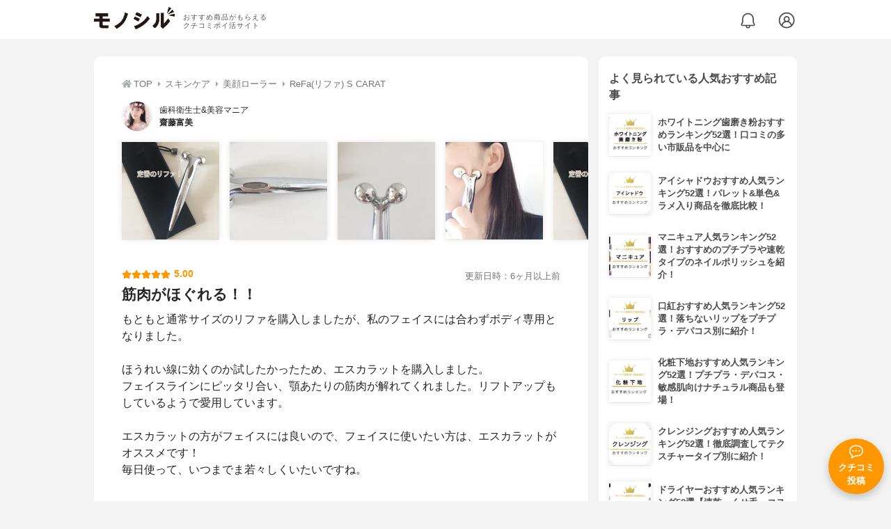

--- FILE ---
content_type: text/html; charset=utf-8
request_url: https://monocil.jp/reviews/54541/
body_size: 17700
content:
<!DOCTYPE html><html class="no-js" lang="ja"><head><meta charset="utf-8"/><meta content="width=device-width, initial-scale=1, viewport-fit=cover" name="viewport"/><meta content="on" http-equiv="x-dns-prefetch-control"/><title>『筋肉がほぐれる！！』by 齋藤富美 : ReFa(リファ) S CARATの口コミ | モノシル</title><script async="">document.documentElement.classList.remove("no-js")</script><link crossorigin="" href="//storage.monocil.jp" rel="preconnect dns-prefetch"/><link href="//www.googletagmanager.com" rel="preconnect dns-prefetch"/><link href="//www.google-analytics.com" rel="dns-prefetch"/><link href="//www.googleadservices.com" rel="dns-prefetch"/><link href="//googleads.g.doubleclick.net" rel="dns-prefetch"/><meta content="index,follow" name="robots"/><meta content="齋藤富美さんのReFa(リファ) S CARATの良い点・メリットに関するリアルな感想・口コミレビュー。もともと通常サイズのリファを購入しましたが、私のフェイスには…" name="description"/><meta content="クチコミ,口コミ,評判,齋藤富美,おすすめ,使用感,検証,批評,レビュー,美顔ローラー,女性" name="keywords"/><meta content="モノシル" name="author"/><meta content="summary_large_image" name="twitter:card"/><meta content="@monocil_jp" name="twitter:site"/><meta content="https://storage.monocil.jp/review_images/1358b1ae-8539-4d76-9386-e2586c386a6d.jpeg" name="thumbnail"/><meta content="https://storage.monocil.jp/review_images/1358b1ae-8539-4d76-9386-e2586c386a6d.jpeg" property="og:image"/><meta content="https://monocil.jp/reviews/54541/" property="og:url"/><meta content="『筋肉がほぐれる！！』by 齋藤富美 : ReFa(リファ) S CARATの口コミ" property="og:title"/><meta content="website" property="og:type"/><meta content="齋藤富美さんのReFa(リファ) S CARATの良い点・メリットに関するリアルな感想・口コミレビュー。もともと通常サイズのリファを購入しましたが、私のフェイスには…" property="og:description"/><meta content="モノシル" property="og:site_name"/><meta content="ja_JP" property="og:locale"/><meta content="101949925008231" property="fb:admins"/><meta content="acf446edea54c81db5ba3ddece72d2c0" name="p:domain_verify"/><link href="https://storage.monocil.jp/static/common/favicon/favicon.ico" rel="icon" type="image/x-icon"/><link href="https://storage.monocil.jp/static/common/favicon/favicon.ico" rel="shortcut icon" type="image/x-icon"/><link href="https://storage.monocil.jp/static/common/favicon/apple-touch-icon.png" rel="apple-touch-icon" sizes="180x180"/><meta content="モノシル" name="apple-mobile-web-app-title"/><meta content="モノシル" name="application-name"/><meta content="#f3f3f3" name="msapplication-TileColor"/><meta content="#f3f3f3" name="theme-color"/><link href="https://monocil.jp/reviews/54541/" rel="canonical"/><link href="https://monocil.jp/feed/category-rankings/" rel="alternate" title="モノシル » ランキングフィード" type="application/rss+xml"/><link as="style" href="https://storage.monocil.jp/static/common/scss/main.css" rel="stylesheet preload" type="text/css"/><script defer="">const likeApiUrl='https://monocil.jp/reviews/like/';const likeImgUrl='https://storage.monocil.jp/static/common/svg/heart_outline.svg';const likedImgUrl='https://storage.monocil.jp/static/common/svg/heart.svg';const registerUrl='https://monocil.jp/users/me/login/';</script><link as="script" href="https://storage.monocil.jp/static/common/js/main.min.js" rel="preload"/><script defer="" src="https://storage.monocil.jp/static/common/js/main.min.js" type="text/javascript"></script><script>(function(w,d,s,l,i){w[l]=w[l]||[];w[l].push({'gtm.start':
      new Date().getTime(),event:'gtm.js'});var f=d.getElementsByTagName(s)[0],
      j=d.createElement(s),dl=l!='dataLayer'?'&l='+l:'';j.async=true;j.src=
      'https://www.googletagmanager.com/gtm.js?id='+i+dl;f.parentNode.insertBefore(j,f);
      })(window,document,'script','dataLayer','GTM-P59CKPP');</script><script type="application/ld+json">{"@context": "http://schema.org/", "@type": "Review", "author": {"@type": "Person", "image": "https://storage.monocil.jp/user_icons/4a2330d9-4fe5-427d-99db-f47c9a88e6a8.jpeg", "name": "齋藤富美", "url": "https://monocil.jp/users/fumiri/"}, "dateModified": "2021-06-21 03:41:22.084207+00:00", "datePublished": "2021-06-20 08:54:28.354192+00:00", "description": "齋藤富美さんのReFa(リファ) S CARATの良い点・メリットに関するリアルな感想・口コミレビュー。もともと通常サイズのリファを購入しましたが、私のフェイスには…", "image": ["https://storage.monocil.jp/review_images/1358b1ae-8539-4d76-9386-e2586c386a6d.jpeg", "https://storage.monocil.jp/review_images/baec2bfa-8138-470c-beee-f30c65444521.jpeg", "https://storage.monocil.jp/review_images/2a09e18f-b8b0-452a-b6e4-a20f589a6329.jpeg", "https://storage.monocil.jp/review_images/77c55bfa-d965-4756-b291-17c659cc23a8.jpeg", "https://storage.monocil.jp/review_images/1ce57c8a-bf85-4973-8d95-8fbbf01e8c54.jpeg", "https://storage.monocil.jp/review_images/7d878f24-e294-4feb-97e0-931c2b4ac0b8.jpeg", "https://storage.monocil.jp/review_images/526bc4d4-cbbd-4413-8be2-7a11ca9d5e23.jpeg", "https://storage.monocil.jp/review_images/a2575d2c-313c-4b56-a2cc-6d04a948c779.jpeg"], "itemReviewed": {"@type": "Product", "aggregateRating": {"@type": "AggregateRating", "ratingCount": "7", "ratingValue": "3.91"}, "brand": {"@type": "Brand", "name": "ReFa(リファ)"}, "image": "https://storage.monocil.jp/item_images/fcdad81e-22f8-49c5-9c46-dc624174c7b8.jpg", "name": "ReFa(リファ) S CARAT"}, "mainEntityOfPage": {"@id": "https://monocil.jp/reviews/54541/", "@type": "WebPage"}, "name": "『筋肉がほぐれる！！』by 齋藤富美 : ReFa(リファ) S CARATの口コミ", "publisher": {"@id": "https://dot-a.co.jp/", "@type": "Organization", "name": "株式会社ドットエー"}, "reviewBody": "もともと通常サイズのリファを購入しましたが、私のフェイスには合わずボディ専用となりました。ほうれい線に効くのか試したかったため、エスカラットを購入しました。フェイスラインにピッタリ合い、顎あたりの筋肉が解れてくれました。リフトアップもしているようで愛用しています。エスカラットの方がフェイスには良いので、フェイスに使いたい方は、エスカラットがオススメです！毎日使って、いつまでま若々しくいたいですね。", "reviewRating": {"@type": "Rating", "ratingValue": "5.0"}}</script></head><body><noscript><iframe height="0" src="https://www.googletagmanager.com/ns.html?id=GTM-P59CKPP" style="display:none;visibility:hidden" width="0"></iframe></noscript><header class="header"><div class="header__wrapper"><div class="header-logo"><a class="header-logo__link" href="https://monocil.jp/"><img alt="モノシル | おすすめ商品がもらえるクチコミポイ活サイト" class="header-logo__img" height="103" loading="eager" src="https://storage.monocil.jp/static/common/img/logo.png" width="372"/></a><p class="header-logo__subtitle">おすすめ商品がもらえる<br/>クチコミポイ活サイト</p></div><div class="header-link"><a class="header-link__notification" href="https://monocil.jp/notifications/list/" id="notification"><img alt="通知ページ" class="" height="27" loading="eager" src="https://storage.monocil.jp/static/common/svg/bell.svg" width="27"/></a> <a class="header-link__user" href="/users/me/login/"><img alt="ユーザーログイン・新規登録ページ" class="" height="28" loading="eager" src="https://storage.monocil.jp/static/common/svg/user.svg" width="28"/></a></div></div></header><a class="btn-review-post" href="https://monocil.jp/reviews/new/"><div class="btn-review-post__wrapper"><img alt="口コミ・評判投稿" class="btn-review-post__img lazy" data-src="https://storage.monocil.jp/static/common/svg/comment.svg" height="20" loading="lazy" src="[data-uri]" width="20"/><noscript><img alt="口コミ・評判投稿" class="btn-review-post__img lazy" height="20" loading="lazy" src="https://storage.monocil.jp/static/common/svg/comment.svg" width="20"/></noscript><p class="btn-review-post__txt">クチコミ<br/>投稿</p></div></a><div class="wrap"><main class="main"><header class="page-header page-header--conn-article"><nav class="breadcrumb"><ol class="breadcrumb__list" itemscope="" itemtype="http://schema.org/BreadcrumbList"><li class="breadcrumb__li" itemprop="itemListElement" itemscope="" itemtype="http://schema.org/ListItem"><a class="breadcrumb__link" href="https://monocil.jp/" itemprop="item"><div class="breadcrumb__icon-wrapper--home"><img alt="HOME" class="breadcrumb__icon--home" height="14" loading="eager" src="https://storage.monocil.jp/static/common/svg/home.svg" width="14"/></div><span itemprop="name">TOP</span></a><meta content="1" itemprop="position"/></li><li class="breadcrumb__li" itemprop="itemListElement" itemscope="" itemtype="http://schema.org/ListItem"><div class="breadcrumb__icon-wrapper"><img alt="スキンケア" class="breadcrumb__icon" height="13" loading="eager" src="https://storage.monocil.jp/static/common/svg/caret_right.svg" width="5"/></div><a class="breadcrumb__link" href="https://monocil.jp/categories/rankings/4/" itemprop="item"><span itemprop="name">スキンケア</span></a><meta content="2" itemprop="position"/></li><li class="breadcrumb__li" itemprop="itemListElement" itemscope="" itemtype="http://schema.org/ListItem"><div class="breadcrumb__icon-wrapper"><img alt="美顔ローラー" class="breadcrumb__icon lazy" data-src="https://storage.monocil.jp/static/common/svg/caret_right.svg" height="13" loading="lazy" src="[data-uri]" width="5"/><noscript><img alt="美顔ローラー" class="breadcrumb__icon lazy" height="13" loading="lazy" src="https://storage.monocil.jp/static/common/svg/caret_right.svg" width="5"/></noscript></div><a class="breadcrumb__link" href="https://monocil.jp/articles/92037/" itemprop="item"><span itemprop="name">美顔ローラー</span></a><meta content="3" itemprop="position"/></li><li class="breadcrumb__li" itemprop="itemListElement" itemscope="" itemtype="http://schema.org/ListItem"><div class="breadcrumb__icon-wrapper"><img alt="ReFa(リファ) S CARAT" class="breadcrumb__icon lazy" data-src="https://storage.monocil.jp/static/common/svg/caret_right.svg" height="13" loading="lazy" src="[data-uri]" width="5"/><noscript><img alt="ReFa(リファ) S CARAT" class="breadcrumb__icon lazy" height="13" loading="lazy" src="https://storage.monocil.jp/static/common/svg/caret_right.svg" width="5"/></noscript></div><a class="breadcrumb__link" href="https://monocil.jp/items/11092/" itemprop="item"><span itemprop="name">ReFa(リファ) S CARAT</span></a><meta content="4" itemprop="position"/></li></ol></nav><div class="review-detail-header"><div class="review-detail-header__user-prof"><a class="review-detail-header__user-link" href="https://monocil.jp/users/fumiri/"><div class="review-detail-header__user-icon-wrapper"><picture><source srcset="https://storage.monocil.jp/shrink-image/user_icons/4a2330d9-4fe5-427d-99db-f47c9a88e6a8.jpeg.webp?width=88&amp;height=88" type="image/webp"/><img alt="齋藤富美 歯科衛生士&amp;美容マニア" class="review-detail-header__user-icon" height="88" loading="eager" src="https://storage.monocil.jp/user_icons/4a2330d9-4fe5-427d-99db-f47c9a88e6a8.jpeg" width="88"/></picture></div><div class="review-detail-header__user-txt"><p>歯科衛生士&amp;美容マニア</p><p><span class="bold">齋藤富美</span></p></div></a></div><ul class="review-img-list"><li class="review-img-list__li"><a aria-label="ReFa(リファ) S CARATを使った齋藤富美さんのクチコミ画像1" class="review-img-list__link" data-caption="ReFa(リファ) S CARATを使った齋藤富美さんのクチコミ画像1" data-fancybox="
                 5454111092" href="
https://storage.monocil.jp/shrink-image/review_images/1358b1ae-8539-4d76-9386-e2586c386a6d.jpeg.webp?width=750&amp;height=750"><picture><source data-srcset="https://storage.monocil.jp/shrink-image/review_images/1358b1ae-8539-4d76-9386-e2586c386a6d.jpeg.webp?width=300&amp;height=300" type="image/webp"/><img alt="ReFa(リファ) S CARATを使った齋藤富美さんのクチコミ画像1" class="review-img-list__img lazy" data-src="https://storage.monocil.jp/review_images/1358b1ae-8539-4d76-9386-e2586c386a6d.jpeg" height="300" loading="lazy" src="[data-uri]" width="300"/></picture><noscript><picture><source srcset="https://storage.monocil.jp/shrink-image/review_images/1358b1ae-8539-4d76-9386-e2586c386a6d.jpeg.webp?width=300&amp;height=300" type="image/webp"/><img alt="ReFa(リファ) S CARATを使った齋藤富美さんのクチコミ画像1" class="review-img-list__img lazy" height="300" loading="lazy" src="https://storage.monocil.jp/review_images/1358b1ae-8539-4d76-9386-e2586c386a6d.jpeg" width="300"/></picture></noscript></a></li><li class="review-img-list__li"><a aria-label="ReFa(リファ) S CARATを使った齋藤富美さんのクチコミ画像2" class="review-img-list__link" data-caption="ReFa(リファ) S CARATを使った齋藤富美さんのクチコミ画像2" data-fancybox="
                 5454111092" href="
https://storage.monocil.jp/shrink-image/review_images/baec2bfa-8138-470c-beee-f30c65444521.jpeg.webp?width=750&amp;height=750"><picture><source data-srcset="https://storage.monocil.jp/shrink-image/review_images/baec2bfa-8138-470c-beee-f30c65444521.jpeg.webp?width=300&amp;height=300" type="image/webp"/><img alt="ReFa(リファ) S CARATを使った齋藤富美さんのクチコミ画像2" class="review-img-list__img lazy" data-src="https://storage.monocil.jp/review_images/baec2bfa-8138-470c-beee-f30c65444521.jpeg" height="300" loading="lazy" src="[data-uri]" width="300"/></picture><noscript><picture><source srcset="https://storage.monocil.jp/shrink-image/review_images/baec2bfa-8138-470c-beee-f30c65444521.jpeg.webp?width=300&amp;height=300" type="image/webp"/><img alt="ReFa(リファ) S CARATを使った齋藤富美さんのクチコミ画像2" class="review-img-list__img lazy" height="300" loading="lazy" src="https://storage.monocil.jp/review_images/baec2bfa-8138-470c-beee-f30c65444521.jpeg" width="300"/></picture></noscript></a></li><li class="review-img-list__li"><a aria-label="ReFa(リファ) S CARATを使った齋藤富美さんのクチコミ画像3" class="review-img-list__link" data-caption="ReFa(リファ) S CARATを使った齋藤富美さんのクチコミ画像3" data-fancybox="
                 5454111092" href="
https://storage.monocil.jp/shrink-image/review_images/2a09e18f-b8b0-452a-b6e4-a20f589a6329.jpeg.webp?width=750&amp;height=750"><picture><source data-srcset="https://storage.monocil.jp/shrink-image/review_images/2a09e18f-b8b0-452a-b6e4-a20f589a6329.jpeg.webp?width=300&amp;height=300" type="image/webp"/><img alt="ReFa(リファ) S CARATを使った齋藤富美さんのクチコミ画像3" class="review-img-list__img lazy" data-src="https://storage.monocil.jp/review_images/2a09e18f-b8b0-452a-b6e4-a20f589a6329.jpeg" height="300" loading="lazy" src="[data-uri]" width="300"/></picture><noscript><picture><source srcset="https://storage.monocil.jp/shrink-image/review_images/2a09e18f-b8b0-452a-b6e4-a20f589a6329.jpeg.webp?width=300&amp;height=300" type="image/webp"/><img alt="ReFa(リファ) S CARATを使った齋藤富美さんのクチコミ画像3" class="review-img-list__img lazy" height="300" loading="lazy" src="https://storage.monocil.jp/review_images/2a09e18f-b8b0-452a-b6e4-a20f589a6329.jpeg" width="300"/></picture></noscript></a></li><li class="review-img-list__li"><a aria-label="ReFa(リファ) S CARATを使った齋藤富美さんのクチコミ画像4" class="review-img-list__link" data-caption="ReFa(リファ) S CARATを使った齋藤富美さんのクチコミ画像4" data-fancybox="
                 5454111092" href="
https://storage.monocil.jp/shrink-image/review_images/77c55bfa-d965-4756-b291-17c659cc23a8.jpeg.webp?width=750&amp;height=750"><picture><source data-srcset="https://storage.monocil.jp/shrink-image/review_images/77c55bfa-d965-4756-b291-17c659cc23a8.jpeg.webp?width=300&amp;height=300" type="image/webp"/><img alt="ReFa(リファ) S CARATを使った齋藤富美さんのクチコミ画像4" class="review-img-list__img lazy" data-src="https://storage.monocil.jp/review_images/77c55bfa-d965-4756-b291-17c659cc23a8.jpeg" height="300" loading="lazy" src="[data-uri]" width="300"/></picture><noscript><picture><source srcset="https://storage.monocil.jp/shrink-image/review_images/77c55bfa-d965-4756-b291-17c659cc23a8.jpeg.webp?width=300&amp;height=300" type="image/webp"/><img alt="ReFa(リファ) S CARATを使った齋藤富美さんのクチコミ画像4" class="review-img-list__img lazy" height="300" loading="lazy" src="https://storage.monocil.jp/review_images/77c55bfa-d965-4756-b291-17c659cc23a8.jpeg" width="300"/></picture></noscript></a></li><li class="review-img-list__li"><a aria-label="ReFa(リファ) S CARATを使った齋藤富美さんのクチコミ画像5" class="review-img-list__link" data-caption="ReFa(リファ) S CARATを使った齋藤富美さんのクチコミ画像5" data-fancybox="
                 5454111092" href="
https://storage.monocil.jp/shrink-image/review_images/1ce57c8a-bf85-4973-8d95-8fbbf01e8c54.jpeg.webp?width=750&amp;height=750"><picture><source data-srcset="https://storage.monocil.jp/shrink-image/review_images/1ce57c8a-bf85-4973-8d95-8fbbf01e8c54.jpeg.webp?width=300&amp;height=300" type="image/webp"/><img alt="ReFa(リファ) S CARATを使った齋藤富美さんのクチコミ画像5" class="review-img-list__img lazy" data-src="https://storage.monocil.jp/review_images/1ce57c8a-bf85-4973-8d95-8fbbf01e8c54.jpeg" height="300" loading="lazy" src="[data-uri]" width="300"/></picture><noscript><picture><source srcset="https://storage.monocil.jp/shrink-image/review_images/1ce57c8a-bf85-4973-8d95-8fbbf01e8c54.jpeg.webp?width=300&amp;height=300" type="image/webp"/><img alt="ReFa(リファ) S CARATを使った齋藤富美さんのクチコミ画像5" class="review-img-list__img lazy" height="300" loading="lazy" src="https://storage.monocil.jp/review_images/1ce57c8a-bf85-4973-8d95-8fbbf01e8c54.jpeg" width="300"/></picture></noscript></a></li><li class="review-img-list__li"><a aria-label="ReFa(リファ) S CARATを使った齋藤富美さんのクチコミ画像6" class="review-img-list__link" data-caption="ReFa(リファ) S CARATを使った齋藤富美さんのクチコミ画像6" data-fancybox="
                 5454111092" href="
https://storage.monocil.jp/shrink-image/review_images/7d878f24-e294-4feb-97e0-931c2b4ac0b8.jpeg.webp?width=750&amp;height=750"><picture><source data-srcset="https://storage.monocil.jp/shrink-image/review_images/7d878f24-e294-4feb-97e0-931c2b4ac0b8.jpeg.webp?width=300&amp;height=300" type="image/webp"/><img alt="ReFa(リファ) S CARATを使った齋藤富美さんのクチコミ画像6" class="review-img-list__img lazy" data-src="https://storage.monocil.jp/review_images/7d878f24-e294-4feb-97e0-931c2b4ac0b8.jpeg" height="300" loading="lazy" src="[data-uri]" width="300"/></picture><noscript><picture><source srcset="https://storage.monocil.jp/shrink-image/review_images/7d878f24-e294-4feb-97e0-931c2b4ac0b8.jpeg.webp?width=300&amp;height=300" type="image/webp"/><img alt="ReFa(リファ) S CARATを使った齋藤富美さんのクチコミ画像6" class="review-img-list__img lazy" height="300" loading="lazy" src="https://storage.monocil.jp/review_images/7d878f24-e294-4feb-97e0-931c2b4ac0b8.jpeg" width="300"/></picture></noscript></a></li><li class="review-img-list__li"><a aria-label="ReFa(リファ) S CARATを使った齋藤富美さんのクチコミ画像7" class="review-img-list__link" data-caption="ReFa(リファ) S CARATを使った齋藤富美さんのクチコミ画像7" data-fancybox="
                 5454111092" href="
https://storage.monocil.jp/shrink-image/review_images/526bc4d4-cbbd-4413-8be2-7a11ca9d5e23.jpeg.webp?width=750&amp;height=750"><picture><source data-srcset="https://storage.monocil.jp/shrink-image/review_images/526bc4d4-cbbd-4413-8be2-7a11ca9d5e23.jpeg.webp?width=300&amp;height=300" type="image/webp"/><img alt="ReFa(リファ) S CARATを使った齋藤富美さんのクチコミ画像7" class="review-img-list__img lazy" data-src="https://storage.monocil.jp/review_images/526bc4d4-cbbd-4413-8be2-7a11ca9d5e23.jpeg" height="300" loading="lazy" src="[data-uri]" width="300"/></picture><noscript><picture><source srcset="https://storage.monocil.jp/shrink-image/review_images/526bc4d4-cbbd-4413-8be2-7a11ca9d5e23.jpeg.webp?width=300&amp;height=300" type="image/webp"/><img alt="ReFa(リファ) S CARATを使った齋藤富美さんのクチコミ画像7" class="review-img-list__img lazy" height="300" loading="lazy" src="https://storage.monocil.jp/review_images/526bc4d4-cbbd-4413-8be2-7a11ca9d5e23.jpeg" width="300"/></picture></noscript></a></li><li class="review-img-list__li"><a aria-label="ReFa(リファ) S CARATを使った齋藤富美さんのクチコミ画像8" class="review-img-list__link" data-caption="ReFa(リファ) S CARATを使った齋藤富美さんのクチコミ画像8" data-fancybox="
                 5454111092" href="
https://storage.monocil.jp/shrink-image/review_images/a2575d2c-313c-4b56-a2cc-6d04a948c779.jpeg.webp?width=750&amp;height=750"><picture><source data-srcset="https://storage.monocil.jp/shrink-image/review_images/a2575d2c-313c-4b56-a2cc-6d04a948c779.jpeg.webp?width=300&amp;height=300" type="image/webp"/><img alt="ReFa(リファ) S CARATを使った齋藤富美さんのクチコミ画像8" class="review-img-list__img lazy" data-src="https://storage.monocil.jp/review_images/a2575d2c-313c-4b56-a2cc-6d04a948c779.jpeg" height="300" loading="lazy" src="[data-uri]" width="300"/></picture><noscript><picture><source srcset="https://storage.monocil.jp/shrink-image/review_images/a2575d2c-313c-4b56-a2cc-6d04a948c779.jpeg.webp?width=300&amp;height=300" type="image/webp"/><img alt="ReFa(リファ) S CARATを使った齋藤富美さんのクチコミ画像8" class="review-img-list__img lazy" height="300" loading="lazy" src="https://storage.monocil.jp/review_images/a2575d2c-313c-4b56-a2cc-6d04a948c779.jpeg" width="300"/></picture></noscript></a></li></ul><div class="review-detail-header__flex-container"><div class="rate-star"><span class="rate-star__star"><img alt="★" data-src="https://storage.monocil.jp/static/common/svg/star.svg" height="14" loading="lazy" src="https://storage.monocil.jp/static/common/svg/star.svg" width="14"/><img alt="★" data-src="https://storage.monocil.jp/static/common/svg/star.svg" height="14" loading="lazy" src="https://storage.monocil.jp/static/common/svg/star.svg" width="14"/><img alt="★" data-src="https://storage.monocil.jp/static/common/svg/star.svg" height="14" loading="lazy" src="https://storage.monocil.jp/static/common/svg/star.svg" width="14"/><img alt="★" data-src="https://storage.monocil.jp/static/common/svg/star.svg" height="14" loading="lazy" src="https://storage.monocil.jp/static/common/svg/star.svg" width="14"/><img alt="★" data-src="https://storage.monocil.jp/static/common/svg/star.svg" height="14" loading="lazy" src="https://storage.monocil.jp/static/common/svg/star.svg" width="14"/></span><span class="rate-star__rate">5.00</span></div><div class="review-detail-header__date"><time class="review-detail-header__update-time" datetime="2021-06-21 03:41:22.084207+00:00" itemprop="dateModified">更新日時：6ヶ月以上前</time></div></div><h1 class="review-detail-header__title">筋肉がほぐれる！！</h1></div></header><article><div class="review-details"><p class="review-details__txt">もともと通常サイズのリファを購入しましたが、私のフェイスには合わずボディ専用となりました。<br/><br/>ほうれい線に効くのか試したかったため、エスカラットを購入しました。<br/>フェイスラインにピッタリ合い、顎あたりの筋肉が解れてくれました。リフトアップもしているようで愛用しています。<br/><br/>エスカラットの方がフェイスには良いので、フェイスに使いたい方は、エスカラットがオススメです！<br/>毎日使って、いつまでま若々しくいたいですね。</p><div class="review-details__reaction"><button class="review-details__like-btn" id="likeBtn54541" onclick="like(54541)"><img alt="いいねハート" class="like lazy" data-src="https://storage.monocil.jp/static/common/svg/heart_outline.svg" height="28" loading="lazy" src="[data-uri]" width="28"/><noscript><img alt="いいねハート" class="like lazy" height="28" loading="lazy" src="https://storage.monocil.jp/static/common/svg/heart_outline.svg" width="28"/></noscript></button><button class="review-details__share-btn" id="modalOpenBtn"><img alt="シェア" class="review-details__share-icon lazy" data-src="https://storage.monocil.jp/static/common/svg/share.svg" height="27" loading="lazy" src="[data-uri]" width="27"/><noscript><img alt="シェア" class="review-details__share-icon lazy" height="27" loading="lazy" src="https://storage.monocil.jp/static/common/svg/share.svg" width="27"/></noscript></button></div><a href="https://monocil.jp/items/11092/"><div class="review-details__product"><div class="review-details__product-img-wrapper"><picture><source data-srcset="https://storage.monocil.jp/shrink-image/item_images/fcdad81e-22f8-49c5-9c46-dc624174c7b8.jpg.webp?width=88&amp;height=88" type="image/webp"/><img alt="ReFa(リファ) S CARAT" class="review-details__product-img lazy" data-src="https://storage.monocil.jp/item_images/fcdad81e-22f8-49c5-9c46-dc624174c7b8.jpg" height="88" loading="lazy" src="[data-uri]" width="88"/></picture><noscript><picture><source srcset="https://storage.monocil.jp/shrink-image/item_images/fcdad81e-22f8-49c5-9c46-dc624174c7b8.jpg.webp?width=88&amp;height=88" type="image/webp"/><img alt="ReFa(リファ) S CARAT" class="review-details__product-img lazy" height="88" loading="lazy" src="https://storage.monocil.jp/item_images/fcdad81e-22f8-49c5-9c46-dc624174c7b8.jpg" width="88"/></picture></noscript></div><div class="review-details__product-txt"><p>ReFa(リファ)</p><p>S CARAT</p></div></div></a></div><div class="divider"></div><section class="list-container"><div class="list-container__header"><h2 class="list-container__title">美顔ローラーおすすめランキング</h2></div><ul class="product-slide-list"><li class="product-slide-list__li"><a href="https://monocil.jp/items/11092/"><div class="product-slide-list__li-content-wrapper"><p class="rank-num--1">1位</p><div class="product-slide-list__img-wrapper"><picture><source data-srcset="https://storage.monocil.jp/shrink-image/item_images/fcdad81e-22f8-49c5-9c46-dc624174c7b8.jpg.webp?width=375&amp;height=375" type="image/webp"/><img alt="美顔ローラーおすすめ商品：ReFa(リファ) S CARAT" class="product-slide-list__img lazy" data-src="https://storage.monocil.jp/item_images/fcdad81e-22f8-49c5-9c46-dc624174c7b8.jpg" height="375" loading="lazy" src="[data-uri]" width="375"/></picture><noscript><picture><source srcset="https://storage.monocil.jp/shrink-image/item_images/fcdad81e-22f8-49c5-9c46-dc624174c7b8.jpg.webp?width=375&amp;height=375" type="image/webp"/><img alt="美顔ローラーおすすめ商品：ReFa(リファ) S CARAT" class="product-slide-list__img lazy" height="375" loading="lazy" src="https://storage.monocil.jp/item_images/fcdad81e-22f8-49c5-9c46-dc624174c7b8.jpg" width="375"/></picture></noscript></div><p class="product-slide-list__txt-brand-name">ReFa(リファ)</p><p class="product-slide-list__txt-products-name">S CARAT</p><div class="rate-star"><span class="rate-star__star"><img alt="★" data-src="https://storage.monocil.jp/static/common/svg/star.svg" height="14" loading="lazy" src="https://storage.monocil.jp/static/common/svg/star.svg" width="14"/><img alt="★" data-src="https://storage.monocil.jp/static/common/svg/star.svg" height="14" loading="lazy" src="https://storage.monocil.jp/static/common/svg/star.svg" width="14"/><img alt="★" data-src="https://storage.monocil.jp/static/common/svg/star.svg" height="14" loading="lazy" src="https://storage.monocil.jp/static/common/svg/star.svg" width="14"/><img alt="★" data-src="https://storage.monocil.jp/static/common/svg/star_half.svg" height="13" loading="lazy" src="https://storage.monocil.jp/static/common/svg/star_half.svg" width="13"/><img alt="☆" data-src="https://storage.monocil.jp/static/common/svg/star_empty.svg" height="14" loading="lazy" src="https://storage.monocil.jp/static/common/svg/star_empty.svg" width="14"/></span><span class="rate-star__rate">3.91</span><span class="rate-star__reviews-cnt">(7)</span></div><p class="product-slide-list__txt-price">¥13,650</p></div></a></li><li class="product-slide-list__li"><a href="https://monocil.jp/items/11091/"><div class="product-slide-list__li-content-wrapper"><p class="rank-num--2">2位</p><div class="product-slide-list__img-wrapper"><picture><source data-srcset="https://storage.monocil.jp/shrink-image/item_images/20c55912-234c-40e9-9f43-95ee25ae9936.jpg.webp?width=375&amp;height=375" type="image/webp"/><img alt="美顔ローラーおすすめ商品：ReFa(リファ) S CARAT RAY" class="product-slide-list__img lazy" data-src="https://storage.monocil.jp/item_images/20c55912-234c-40e9-9f43-95ee25ae9936.jpg" height="375" loading="lazy" src="[data-uri]" width="375"/></picture><noscript><picture><source srcset="https://storage.monocil.jp/shrink-image/item_images/20c55912-234c-40e9-9f43-95ee25ae9936.jpg.webp?width=375&amp;height=375" type="image/webp"/><img alt="美顔ローラーおすすめ商品：ReFa(リファ) S CARAT RAY" class="product-slide-list__img lazy" height="375" loading="lazy" src="https://storage.monocil.jp/item_images/20c55912-234c-40e9-9f43-95ee25ae9936.jpg" width="375"/></picture></noscript></div><p class="product-slide-list__txt-brand-name">ReFa(リファ)</p><p class="product-slide-list__txt-products-name">S CARAT RAY</p><div class="rate-star"><span class="rate-star__star"><img alt="★" data-src="https://storage.monocil.jp/static/common/svg/star.svg" height="14" loading="lazy" src="https://storage.monocil.jp/static/common/svg/star.svg" width="14"/><img alt="★" data-src="https://storage.monocil.jp/static/common/svg/star.svg" height="14" loading="lazy" src="https://storage.monocil.jp/static/common/svg/star.svg" width="14"/><img alt="★" data-src="https://storage.monocil.jp/static/common/svg/star.svg" height="14" loading="lazy" src="https://storage.monocil.jp/static/common/svg/star.svg" width="14"/><img alt="★" data-src="https://storage.monocil.jp/static/common/svg/star_half.svg" height="13" loading="lazy" src="https://storage.monocil.jp/static/common/svg/star_half.svg" width="13"/><img alt="☆" data-src="https://storage.monocil.jp/static/common/svg/star_empty.svg" height="14" loading="lazy" src="https://storage.monocil.jp/static/common/svg/star_empty.svg" width="14"/></span><span class="rate-star__rate">3.91</span><span class="rate-star__reviews-cnt">(4)</span></div><p class="product-slide-list__txt-price">¥19,700</p></div></a></li><li class="product-slide-list__li"><a href="https://monocil.jp/items/11054/"><div class="product-slide-list__li-content-wrapper"><p class="rank-num--3">3位</p><div class="product-slide-list__img-wrapper"><picture><source data-srcset="https://storage.monocil.jp/shrink-image/item_images/e965cf8d-b79f-448a-9495-b871176ce37e.jpg.webp?width=375&amp;height=375" type="image/webp"/><img alt="美顔ローラーおすすめ商品：COGIT(コジット) abundy me ローズクォーツローラー" class="product-slide-list__img lazy" data-src="https://storage.monocil.jp/item_images/e965cf8d-b79f-448a-9495-b871176ce37e.jpg" height="375" loading="lazy" src="[data-uri]" width="375"/></picture><noscript><picture><source srcset="https://storage.monocil.jp/shrink-image/item_images/e965cf8d-b79f-448a-9495-b871176ce37e.jpg.webp?width=375&amp;height=375" type="image/webp"/><img alt="美顔ローラーおすすめ商品：COGIT(コジット) abundy me ローズクォーツローラー" class="product-slide-list__img lazy" height="375" loading="lazy" src="https://storage.monocil.jp/item_images/e965cf8d-b79f-448a-9495-b871176ce37e.jpg" width="375"/></picture></noscript></div><p class="product-slide-list__txt-brand-name">COGIT(コジット)</p><p class="product-slide-list__txt-products-name">abundy me ローズクォーツローラー</p><div class="rate-star"><span class="rate-star__star"><img alt="★" data-src="https://storage.monocil.jp/static/common/svg/star.svg" height="14" loading="lazy" src="https://storage.monocil.jp/static/common/svg/star.svg" width="14"/><img alt="★" data-src="https://storage.monocil.jp/static/common/svg/star.svg" height="14" loading="lazy" src="https://storage.monocil.jp/static/common/svg/star.svg" width="14"/><img alt="★" data-src="https://storage.monocil.jp/static/common/svg/star.svg" height="14" loading="lazy" src="https://storage.monocil.jp/static/common/svg/star.svg" width="14"/><img alt="★" data-src="https://storage.monocil.jp/static/common/svg/star_half.svg" height="13" loading="lazy" src="https://storage.monocil.jp/static/common/svg/star_half.svg" width="13"/><img alt="☆" data-src="https://storage.monocil.jp/static/common/svg/star_empty.svg" height="14" loading="lazy" src="https://storage.monocil.jp/static/common/svg/star_empty.svg" width="14"/></span><span class="rate-star__rate">3.91</span><span class="rate-star__reviews-cnt">(3)</span></div><p class="product-slide-list__txt-price">¥3,354</p></div></a></li><li class="product-slide-list__li"><a href="https://monocil.jp/items/11076/"><div class="product-slide-list__li-content-wrapper"><p class="rank-num">4位</p><div class="product-slide-list__img-wrapper"><picture><source data-srcset="https://storage.monocil.jp/shrink-image/item_images/60182f9c-30ce-4d53-97b6-84597914440f.jpg.webp?width=375&amp;height=375" type="image/webp"/><img alt="美顔ローラーおすすめ商品：ReFa(リファ) ACTIVE DIGIT" class="product-slide-list__img lazy" data-src="https://storage.monocil.jp/item_images/60182f9c-30ce-4d53-97b6-84597914440f.jpg" height="375" loading="lazy" src="[data-uri]" width="375"/></picture><noscript><picture><source srcset="https://storage.monocil.jp/shrink-image/item_images/60182f9c-30ce-4d53-97b6-84597914440f.jpg.webp?width=375&amp;height=375" type="image/webp"/><img alt="美顔ローラーおすすめ商品：ReFa(リファ) ACTIVE DIGIT" class="product-slide-list__img lazy" height="375" loading="lazy" src="https://storage.monocil.jp/item_images/60182f9c-30ce-4d53-97b6-84597914440f.jpg" width="375"/></picture></noscript></div><p class="product-slide-list__txt-brand-name">ReFa(リファ)</p><p class="product-slide-list__txt-products-name">ACTIVE DIGIT</p><div class="rate-star"><span class="rate-star__star"><img alt="★" data-src="https://storage.monocil.jp/static/common/svg/star.svg" height="14" loading="lazy" src="https://storage.monocil.jp/static/common/svg/star.svg" width="14"/><img alt="★" data-src="https://storage.monocil.jp/static/common/svg/star.svg" height="14" loading="lazy" src="https://storage.monocil.jp/static/common/svg/star.svg" width="14"/><img alt="★" data-src="https://storage.monocil.jp/static/common/svg/star.svg" height="14" loading="lazy" src="https://storage.monocil.jp/static/common/svg/star.svg" width="14"/><img alt="★" data-src="https://storage.monocil.jp/static/common/svg/star_half.svg" height="13" loading="lazy" src="https://storage.monocil.jp/static/common/svg/star_half.svg" width="13"/><img alt="☆" data-src="https://storage.monocil.jp/static/common/svg/star_empty.svg" height="14" loading="lazy" src="https://storage.monocil.jp/static/common/svg/star_empty.svg" width="14"/></span><span class="rate-star__rate">3.91</span><span class="rate-star__reviews-cnt">(3)</span></div><p class="product-slide-list__txt-price">¥15,294</p></div></a></li><li class="product-slide-list__li"><a href="https://monocil.jp/items/11069/"><div class="product-slide-list__li-content-wrapper"><p class="rank-num">5位</p><div class="product-slide-list__img-wrapper"><picture><source data-srcset="https://storage.monocil.jp/shrink-image/item_images/4d7adb5c-1e24-47a3-8956-bd178e5a1b90.jpg.webp?width=375&amp;height=375" type="image/webp"/><img alt="美顔ローラーおすすめ商品：MDNA SKIN(エムディーエヌエースキン) オニキスブラック" class="product-slide-list__img lazy" data-src="https://storage.monocil.jp/item_images/4d7adb5c-1e24-47a3-8956-bd178e5a1b90.jpg" height="375" loading="lazy" src="[data-uri]" width="375"/></picture><noscript><picture><source srcset="https://storage.monocil.jp/shrink-image/item_images/4d7adb5c-1e24-47a3-8956-bd178e5a1b90.jpg.webp?width=375&amp;height=375" type="image/webp"/><img alt="美顔ローラーおすすめ商品：MDNA SKIN(エムディーエヌエースキン) オニキスブラック" class="product-slide-list__img lazy" height="375" loading="lazy" src="https://storage.monocil.jp/item_images/4d7adb5c-1e24-47a3-8956-bd178e5a1b90.jpg" width="375"/></picture></noscript></div><p class="product-slide-list__txt-brand-name">MDNA SKIN(エムディーエヌエースキン)</p><p class="product-slide-list__txt-products-name">オニキスブラック</p><div class="rate-star"><span class="rate-star__star"><img alt="★" data-src="https://storage.monocil.jp/static/common/svg/star.svg" height="14" loading="lazy" src="https://storage.monocil.jp/static/common/svg/star.svg" width="14"/><img alt="★" data-src="https://storage.monocil.jp/static/common/svg/star.svg" height="14" loading="lazy" src="https://storage.monocil.jp/static/common/svg/star.svg" width="14"/><img alt="★" data-src="https://storage.monocil.jp/static/common/svg/star.svg" height="14" loading="lazy" src="https://storage.monocil.jp/static/common/svg/star.svg" width="14"/><img alt="★" data-src="https://storage.monocil.jp/static/common/svg/star_half.svg" height="13" loading="lazy" src="https://storage.monocil.jp/static/common/svg/star_half.svg" width="13"/><img alt="☆" data-src="https://storage.monocil.jp/static/common/svg/star_empty.svg" height="14" loading="lazy" src="https://storage.monocil.jp/static/common/svg/star_empty.svg" width="14"/></span><span class="rate-star__rate">3.91</span><span class="rate-star__reviews-cnt">(1)</span></div><p class="product-slide-list__txt-price">¥15,800</p></div></a></li></ul><div class="list-container__see-more-link-wrapper"><a class="list-container__see-more-link" href="https://monocil.jp/articles/92037/">美顔ローラーランキングをもっと見る</a></div></section><div class="divider"></div><section class="list-container--reviews"><div class="list-tab"><div class="list-tab__tabs--reviews"><div class="list-tab__tab-item"><h2 class="list-tab__tab-item-title">関連おすすめクチコミ</h2></div></div></div><div class="divider"></div><ul class="review-list"><li class="review-list__li"><div class="review-container"><div class="review-container__header"><div class="review-container__prof"><a class="review-container__prof-link" href="https://monocil.jp/users/pike0920/"><div class="review-container__prof-img-wrapper"><picture><source data-srcset="https://storage.monocil.jp/shrink-image/user_icons/3eaa011f-582f-474d-be0b-6e8021883e98.jpg.webp?width=88&amp;height=88" type="image/webp"/><img alt="まるもふ / 30代後半 / 女性のプロフィール画像" class="review-container__prof-img lazy" data-src="https://storage.monocil.jp/user_icons/3eaa011f-582f-474d-be0b-6e8021883e98.jpg" height="88" loading="lazy" src="[data-uri]" width="88"/></picture><noscript><picture><source srcset="https://storage.monocil.jp/shrink-image/user_icons/3eaa011f-582f-474d-be0b-6e8021883e98.jpg.webp?width=88&amp;height=88" type="image/webp"/><img alt="まるもふ / 30代後半 / 女性のプロフィール画像" class="review-container__prof-img lazy" height="88" loading="lazy" src="https://storage.monocil.jp/user_icons/3eaa011f-582f-474d-be0b-6e8021883e98.jpg" width="88"/></picture></noscript></div><div class="review-container__prof-txt-wrapper"><p class="review-container__prof-txt">モノシル公式レビュアー/美容皮膚科勤務 …</p><p class="review-container__prof-txt"><span class="bold">まるもふ</span></p></div></a></div></div><div class="review-container__main"><a class="review-container__link" href="https://monocil.jp/reviews/78640/"><ul class="review-container__img-list"><li class="review-container__img-li"><picture><source data-srcset="https://storage.monocil.jp/shrink-image/review_images/e838555a-4da2-4aba-b0d9-f1a30f7d8669.jpg.webp?width=300&amp;height=300" type="image/webp"/><img alt="WEGO JAPAN(ウィゴージャパン) COOLINGの良い点・メリットに関するまるもふさんの口コミ画像1" class="review-container__img lazy" data-src="https://storage.monocil.jp/review_images/e838555a-4da2-4aba-b0d9-f1a30f7d8669.jpg" height="300" loading="lazy" src="[data-uri]" width="300"/></picture><noscript><picture><source srcset="https://storage.monocil.jp/shrink-image/review_images/e838555a-4da2-4aba-b0d9-f1a30f7d8669.jpg.webp?width=300&amp;height=300" type="image/webp"/><img alt="WEGO JAPAN(ウィゴージャパン) COOLINGの良い点・メリットに関するまるもふさんの口コミ画像1" class="review-container__img lazy" height="300" loading="lazy" src="https://storage.monocil.jp/review_images/e838555a-4da2-4aba-b0d9-f1a30f7d8669.jpg" width="300"/></picture></noscript></li><li class="review-container__img-li"><picture><source data-srcset="https://storage.monocil.jp/shrink-image/review_images/b80fc832-43c5-40bd-8bf5-df94829cdf12.jpg.webp?width=300&amp;height=300" type="image/webp"/><img alt="WEGO JAPAN(ウィゴージャパン) COOLINGの良い点・メリットに関するまるもふさんの口コミ画像2" class="review-container__img lazy" data-src="https://storage.monocil.jp/review_images/b80fc832-43c5-40bd-8bf5-df94829cdf12.jpg" height="300" loading="lazy" src="[data-uri]" width="300"/></picture><noscript><picture><source srcset="https://storage.monocil.jp/shrink-image/review_images/b80fc832-43c5-40bd-8bf5-df94829cdf12.jpg.webp?width=300&amp;height=300" type="image/webp"/><img alt="WEGO JAPAN(ウィゴージャパン) COOLINGの良い点・メリットに関するまるもふさんの口コミ画像2" class="review-container__img lazy" height="300" loading="lazy" src="https://storage.monocil.jp/review_images/b80fc832-43c5-40bd-8bf5-df94829cdf12.jpg" width="300"/></picture></noscript></li><li class="review-container__img-li"><picture><source data-srcset="https://storage.monocil.jp/shrink-image/review_images/2fb0f7ac-4ba5-4816-8c8f-ba5b4a368530.jpg.webp?width=300&amp;height=300" type="image/webp"/><img alt="WEGO JAPAN(ウィゴージャパン) COOLINGの良い点・メリットに関するまるもふさんの口コミ画像3" class="review-container__img lazy" data-src="https://storage.monocil.jp/review_images/2fb0f7ac-4ba5-4816-8c8f-ba5b4a368530.jpg" height="300" loading="lazy" src="[data-uri]" width="300"/></picture><noscript><picture><source srcset="https://storage.monocil.jp/shrink-image/review_images/2fb0f7ac-4ba5-4816-8c8f-ba5b4a368530.jpg.webp?width=300&amp;height=300" type="image/webp"/><img alt="WEGO JAPAN(ウィゴージャパン) COOLINGの良い点・メリットに関するまるもふさんの口コミ画像3" class="review-container__img lazy" height="300" loading="lazy" src="https://storage.monocil.jp/review_images/2fb0f7ac-4ba5-4816-8c8f-ba5b4a368530.jpg" width="300"/></picture></noscript></li></ul><div class="review-container__detail-wrapper"><div class="rate-star"><span class="rate-star__star"><img alt="★" data-src="https://storage.monocil.jp/static/common/svg/star.svg" height="14" loading="lazy" src="https://storage.monocil.jp/static/common/svg/star.svg" width="14"/><img alt="★" data-src="https://storage.monocil.jp/static/common/svg/star.svg" height="14" loading="lazy" src="https://storage.monocil.jp/static/common/svg/star.svg" width="14"/><img alt="★" data-src="https://storage.monocil.jp/static/common/svg/star.svg" height="14" loading="lazy" src="https://storage.monocil.jp/static/common/svg/star.svg" width="14"/><img alt="★" data-src="https://storage.monocil.jp/static/common/svg/star.svg" height="14" loading="lazy" src="https://storage.monocil.jp/static/common/svg/star.svg" width="14"/><img alt="★" data-src="https://storage.monocil.jp/static/common/svg/star.svg" height="14" loading="lazy" src="https://storage.monocil.jp/static/common/svg/star.svg" width="14"/></span><span class="rate-star__rate">5.00</span></div><h3 class="review-container__title">ひんやり爽快！</h3><p class="review-container__desc">本体自体を冷やして使う【クーリングマッサージローラー】😊1日たった10分間使うだけで、爽快な気分を楽しみつつお肌をケアできます。こんなお悩みのある方にオススメ！…<span class="review-container__desc-see-more">続きを見る</span></p></div></a></div><div class="review-container__footer"><div class="review-container__reaction"><button class="review-container__like-btn" id="likeBtn78640" onclick="like(78640)"><img alt="いいねハート" class="like lazy" data-src="https://storage.monocil.jp/static/common/svg/heart_outline.svg" height="28" loading="lazy" src="[data-uri]" width="28"/><noscript><img alt="いいねハート" class="like lazy" height="28" loading="lazy" src="https://storage.monocil.jp/static/common/svg/heart_outline.svg" width="28"/></noscript></button></div><a href="https://monocil.jp/items/117428/"><div class="review-container__product"><div class="review-container__product-img-wrapper"><picture><source data-srcset="https://storage.monocil.jp/shrink-image/item_images/02b33f45-2d35-4c1b-a49a-87676873d4e2.jpg.webp?width=88&amp;height=88" type="image/webp"/><img alt="WEGO JAPAN(ウィゴージャパン) COOLING" class="review-container__product-img lazy" data-src="https://storage.monocil.jp/item_images/02b33f45-2d35-4c1b-a49a-87676873d4e2.jpg" height="88" loading="lazy" src="[data-uri]" width="88"/></picture><noscript><picture><source srcset="https://storage.monocil.jp/shrink-image/item_images/02b33f45-2d35-4c1b-a49a-87676873d4e2.jpg.webp?width=88&amp;height=88" type="image/webp"/><img alt="WEGO JAPAN(ウィゴージャパン) COOLING" class="review-container__product-img lazy" height="88" loading="lazy" src="https://storage.monocil.jp/item_images/02b33f45-2d35-4c1b-a49a-87676873d4e2.jpg" width="88"/></picture></noscript></div><div class="review-container__product-name"><p class="review-container__product-txt">WEGO JAPAN(ウィゴージャパン)</p><p class="review-container__product-txt">COOLING</p></div></div></a></div></div></li><li class="review-list__li"><div class="review-container"><div class="review-container__header"><div class="review-container__prof"><a class="review-container__prof-link" href="https://monocil.jp/users/runatama3/"><div class="review-container__prof-img-wrapper"><picture><source data-srcset="https://storage.monocil.jp/shrink-image/user_icons/23715fbc-2eac-438b-830e-a5649e749853.png.webp?width=88&amp;height=88" type="image/webp"/><img alt="yuna / 女性のプロフィール画像" class="review-container__prof-img lazy" data-src="https://storage.monocil.jp/user_icons/23715fbc-2eac-438b-830e-a5649e749853.png" height="88" loading="lazy" src="[data-uri]" width="88"/></picture><noscript><picture><source srcset="https://storage.monocil.jp/shrink-image/user_icons/23715fbc-2eac-438b-830e-a5649e749853.png.webp?width=88&amp;height=88" type="image/webp"/><img alt="yuna / 女性のプロフィール画像" class="review-container__prof-img lazy" height="88" loading="lazy" src="https://storage.monocil.jp/user_icons/23715fbc-2eac-438b-830e-a5649e749853.png" width="88"/></picture></noscript></div><div class="review-container__prof-txt-wrapper"><p class="review-container__prof-txt">社会人</p><p class="review-container__prof-txt"><span class="bold">yuna</span></p></div></a></div></div><div class="review-container__main"><a class="review-container__link" href="https://monocil.jp/reviews/64934/"><ul class="review-container__img-list"><li class="review-container__img-li"><picture><source data-srcset="https://storage.monocil.jp/shrink-image/review_images/b9072aa2-76f3-40ee-a487-50635d5b7eee.jpeg.webp?width=300&amp;height=300" type="image/webp"/><img alt="AICORP(アイコーポ) 美顔ローラーの良い点・メリットに関するyunaさんの口コミ画像1" class="review-container__img lazy" data-src="https://storage.monocil.jp/review_images/b9072aa2-76f3-40ee-a487-50635d5b7eee.jpeg" height="300" loading="lazy" src="[data-uri]" width="300"/></picture><noscript><picture><source srcset="https://storage.monocil.jp/shrink-image/review_images/b9072aa2-76f3-40ee-a487-50635d5b7eee.jpeg.webp?width=300&amp;height=300" type="image/webp"/><img alt="AICORP(アイコーポ) 美顔ローラーの良い点・メリットに関するyunaさんの口コミ画像1" class="review-container__img lazy" height="300" loading="lazy" src="https://storage.monocil.jp/review_images/b9072aa2-76f3-40ee-a487-50635d5b7eee.jpeg" width="300"/></picture></noscript></li><li class="review-container__img-li"><picture><source data-srcset="https://storage.monocil.jp/shrink-image/review_images/3b9ac539-29b3-4d11-ba96-1fa99cb5f408.jpeg.webp?width=300&amp;height=300" type="image/webp"/><img alt="AICORP(アイコーポ) 美顔ローラーの良い点・メリットに関するyunaさんの口コミ画像2" class="review-container__img lazy" data-src="https://storage.monocil.jp/review_images/3b9ac539-29b3-4d11-ba96-1fa99cb5f408.jpeg" height="300" loading="lazy" src="[data-uri]" width="300"/></picture><noscript><picture><source srcset="https://storage.monocil.jp/shrink-image/review_images/3b9ac539-29b3-4d11-ba96-1fa99cb5f408.jpeg.webp?width=300&amp;height=300" type="image/webp"/><img alt="AICORP(アイコーポ) 美顔ローラーの良い点・メリットに関するyunaさんの口コミ画像2" class="review-container__img lazy" height="300" loading="lazy" src="https://storage.monocil.jp/review_images/3b9ac539-29b3-4d11-ba96-1fa99cb5f408.jpeg" width="300"/></picture></noscript></li><li class="review-container__img-li"><picture><source data-srcset="https://storage.monocil.jp/shrink-image/review_images/2e8fa1f7-67e3-4dc6-bc93-e87622586fb6.jpeg.webp?width=300&amp;height=300" type="image/webp"/><img alt="AICORP(アイコーポ) 美顔ローラーの良い点・メリットに関するyunaさんの口コミ画像3" class="review-container__img lazy" data-src="https://storage.monocil.jp/review_images/2e8fa1f7-67e3-4dc6-bc93-e87622586fb6.jpeg" height="300" loading="lazy" src="[data-uri]" width="300"/></picture><noscript><picture><source srcset="https://storage.monocil.jp/shrink-image/review_images/2e8fa1f7-67e3-4dc6-bc93-e87622586fb6.jpeg.webp?width=300&amp;height=300" type="image/webp"/><img alt="AICORP(アイコーポ) 美顔ローラーの良い点・メリットに関するyunaさんの口コミ画像3" class="review-container__img lazy" height="300" loading="lazy" src="https://storage.monocil.jp/review_images/2e8fa1f7-67e3-4dc6-bc93-e87622586fb6.jpeg" width="300"/></picture></noscript></li></ul><div class="review-container__detail-wrapper"><div class="rate-star"><span class="rate-star__star"><img alt="★" data-src="https://storage.monocil.jp/static/common/svg/star.svg" height="14" loading="lazy" src="https://storage.monocil.jp/static/common/svg/star.svg" width="14"/><img alt="★" data-src="https://storage.monocil.jp/static/common/svg/star.svg" height="14" loading="lazy" src="https://storage.monocil.jp/static/common/svg/star.svg" width="14"/><img alt="★" data-src="https://storage.monocil.jp/static/common/svg/star.svg" height="14" loading="lazy" src="https://storage.monocil.jp/static/common/svg/star.svg" width="14"/><img alt="★" data-src="https://storage.monocil.jp/static/common/svg/star.svg" height="14" loading="lazy" src="https://storage.monocil.jp/static/common/svg/star.svg" width="14"/><img alt="☆" data-src="https://storage.monocil.jp/static/common/svg/star_empty.svg" height="14" loading="lazy" src="https://storage.monocil.jp/static/common/svg/star_empty.svg" width="14"/></span><span class="rate-star__rate">4.00</span></div><h3 class="review-container__title">\楽天スーパーセール/リファの1/4の値段で買える美顔ローラー💕</h3><p class="review-container__desc">\楽天スーパーセール/リファの1/4の値段で買えちゃう！顔も体もスッキリ！美顔ローラー💕⭐️⭐️⭐️⭐️⭐️⭐️⭐️⭐️⭐️⭐️⭐️⭐️⭐️⭐️・AICORP …<span class="review-container__desc-see-more">続きを見る</span></p></div></a></div><div class="review-container__footer"><div class="review-container__reaction"><button class="review-container__like-btn" id="likeBtn64934" onclick="like(64934)"><img alt="いいねハート" class="like lazy" data-src="https://storage.monocil.jp/static/common/svg/heart_outline.svg" height="28" loading="lazy" src="[data-uri]" width="28"/><noscript><img alt="いいねハート" class="like lazy" height="28" loading="lazy" src="https://storage.monocil.jp/static/common/svg/heart_outline.svg" width="28"/></noscript></button></div><a href="https://monocil.jp/items/113820/"><div class="review-container__product"><div class="review-container__product-img-wrapper"><picture><source data-srcset="https://storage.monocil.jp/shrink-image/item_images/841f7bcf-da34-4837-bec4-eb63b772218d.png.webp?width=88&amp;height=88" type="image/webp"/><img alt="AICORP(アイコーポ) 美顔ローラー" class="review-container__product-img lazy" data-src="https://storage.monocil.jp/item_images/841f7bcf-da34-4837-bec4-eb63b772218d.png" height="88" loading="lazy" src="[data-uri]" width="88"/></picture><noscript><picture><source srcset="https://storage.monocil.jp/shrink-image/item_images/841f7bcf-da34-4837-bec4-eb63b772218d.png.webp?width=88&amp;height=88" type="image/webp"/><img alt="AICORP(アイコーポ) 美顔ローラー" class="review-container__product-img lazy" height="88" loading="lazy" src="https://storage.monocil.jp/item_images/841f7bcf-da34-4837-bec4-eb63b772218d.png" width="88"/></picture></noscript></div><div class="review-container__product-name"><p class="review-container__product-txt">AICORP(アイコーポ)</p><p class="review-container__product-txt">美顔ローラー</p></div></div></a></div></div></li><li class="review-list__li"><div class="review-container"><div class="review-container__header"><div class="review-container__prof"><a class="review-container__prof-link" href="https://monocil.jp/users/rock6rock/"><div class="review-container__prof-img-wrapper"><picture><source data-srcset="https://storage.monocil.jp/shrink-image/user_icons/e25d83cf-3712-4bb5-998d-009f9dedea15.png.webp?width=88&amp;height=88" type="image/webp"/><img alt="りこま / 女性のプロフィール画像" class="review-container__prof-img lazy" data-src="https://storage.monocil.jp/user_icons/e25d83cf-3712-4bb5-998d-009f9dedea15.png" height="88" loading="lazy" src="[data-uri]" width="88"/></picture><noscript><picture><source srcset="https://storage.monocil.jp/shrink-image/user_icons/e25d83cf-3712-4bb5-998d-009f9dedea15.png.webp?width=88&amp;height=88" type="image/webp"/><img alt="りこま / 女性のプロフィール画像" class="review-container__prof-img lazy" height="88" loading="lazy" src="https://storage.monocil.jp/user_icons/e25d83cf-3712-4bb5-998d-009f9dedea15.png" width="88"/></picture></noscript></div><div class="review-container__prof-txt-wrapper"><p class="review-container__prof-txt">主婦</p><p class="review-container__prof-txt"><span class="bold">りこま</span></p></div></a></div></div><div class="review-container__main"><a class="review-container__link" href="https://monocil.jp/reviews/51275/"><ul class="review-container__img-list"><li class="review-container__img-li"><picture><source data-srcset="https://storage.monocil.jp/shrink-image/review_images/832374b5-93d3-4d91-acf3-4142ac9b7b1e.jpg.webp?width=300&amp;height=300" type="image/webp"/><img alt="ReFa(リファ) プロの良い点・メリットに関するりこまさんの口コミ画像1" class="review-container__img lazy" data-src="https://storage.monocil.jp/review_images/832374b5-93d3-4d91-acf3-4142ac9b7b1e.jpg" height="300" loading="lazy" src="[data-uri]" width="300"/></picture><noscript><picture><source srcset="https://storage.monocil.jp/shrink-image/review_images/832374b5-93d3-4d91-acf3-4142ac9b7b1e.jpg.webp?width=300&amp;height=300" type="image/webp"/><img alt="ReFa(リファ) プロの良い点・メリットに関するりこまさんの口コミ画像1" class="review-container__img lazy" height="300" loading="lazy" src="https://storage.monocil.jp/review_images/832374b5-93d3-4d91-acf3-4142ac9b7b1e.jpg" width="300"/></picture></noscript></li><li class="review-container__img-li"></li><li class="review-container__img-li"></li></ul><div class="review-container__detail-wrapper"><div class="rate-star"><span class="rate-star__star"><img alt="★" data-src="https://storage.monocil.jp/static/common/svg/star.svg" height="14" loading="lazy" src="https://storage.monocil.jp/static/common/svg/star.svg" width="14"/><img alt="★" data-src="https://storage.monocil.jp/static/common/svg/star.svg" height="14" loading="lazy" src="https://storage.monocil.jp/static/common/svg/star.svg" width="14"/><img alt="★" data-src="https://storage.monocil.jp/static/common/svg/star.svg" height="14" loading="lazy" src="https://storage.monocil.jp/static/common/svg/star.svg" width="14"/><img alt="★" data-src="https://storage.monocil.jp/static/common/svg/star.svg" height="14" loading="lazy" src="https://storage.monocil.jp/static/common/svg/star.svg" width="14"/><img alt="★" data-src="https://storage.monocil.jp/static/common/svg/star.svg" height="14" loading="lazy" src="https://storage.monocil.jp/static/common/svg/star.svg" width="14"/></span><span class="rate-star__rate">5.00</span></div><h3 class="review-container__title">おすすめリラックスアイテム</h3><p class="review-container__desc">1日の終わりのリラックスタイムに使用するリファです。ふくらはぎから太ももまでのマッサージと二の腕のマッサージに使用しています。お肉をギュッと引っ張ってくれて手で…<span class="review-container__desc-see-more">続きを見る</span></p></div></a></div><div class="review-container__footer"><div class="review-container__reaction"><button class="review-container__like-btn" id="likeBtn51275" onclick="like(51275)"><img alt="いいねハート" class="like lazy" data-src="https://storage.monocil.jp/static/common/svg/heart_outline.svg" height="28" loading="lazy" src="[data-uri]" width="28"/><noscript><img alt="いいねハート" class="like lazy" height="28" loading="lazy" src="https://storage.monocil.jp/static/common/svg/heart_outline.svg" width="28"/></noscript></button></div><a href="https://monocil.jp/items/105477/"><div class="review-container__product"><div class="review-container__product-img-wrapper"><picture><source data-srcset="https://storage.monocil.jp/shrink-image/item_images/077a4282-37ed-4dad-826c-197a881bf6e8.jpg.webp?width=88&amp;height=88" type="image/webp"/><img alt="ReFa(リファ) プロ" class="review-container__product-img lazy" data-src="https://storage.monocil.jp/item_images/077a4282-37ed-4dad-826c-197a881bf6e8.jpg" height="88" loading="lazy" src="[data-uri]" width="88"/></picture><noscript><picture><source srcset="https://storage.monocil.jp/shrink-image/item_images/077a4282-37ed-4dad-826c-197a881bf6e8.jpg.webp?width=88&amp;height=88" type="image/webp"/><img alt="ReFa(リファ) プロ" class="review-container__product-img lazy" height="88" loading="lazy" src="https://storage.monocil.jp/item_images/077a4282-37ed-4dad-826c-197a881bf6e8.jpg" width="88"/></picture></noscript></div><div class="review-container__product-name"><p class="review-container__product-txt">ReFa(リファ)</p><p class="review-container__product-txt">プロ</p></div></div></a></div></div></li><li class="review-list__li"><div class="review-container"><div class="review-container__header"><div class="review-container__prof"><a class="review-container__prof-link" href="https://monocil.jp/users/katorea/"><div class="review-container__prof-img-wrapper"><picture><source data-srcset="https://storage.monocil.jp/shrink-image/user_icons/35072cce-f028-42f5-84d0-66d4f2297962.png.webp?width=88&amp;height=88" type="image/webp"/><img alt="カサブランカ / 女性のプロフィール画像" class="review-container__prof-img lazy" data-src="https://storage.monocil.jp/user_icons/35072cce-f028-42f5-84d0-66d4f2297962.png" height="88" loading="lazy" src="[data-uri]" width="88"/></picture><noscript><picture><source srcset="https://storage.monocil.jp/shrink-image/user_icons/35072cce-f028-42f5-84d0-66d4f2297962.png.webp?width=88&amp;height=88" type="image/webp"/><img alt="カサブランカ / 女性のプロフィール画像" class="review-container__prof-img lazy" height="88" loading="lazy" src="https://storage.monocil.jp/user_icons/35072cce-f028-42f5-84d0-66d4f2297962.png" width="88"/></picture></noscript></div><div class="review-container__prof-txt-wrapper"><p class="review-container__prof-txt"><span class="bold">カサブランカ</span></p></div></a></div></div><div class="review-container__main"><a class="review-container__link" href="https://monocil.jp/reviews/47392/"><ul class="review-container__img-list"><li class="review-container__img-li"><picture><source data-srcset="https://storage.monocil.jp/shrink-image/review_images/aba718cc-4b2b-406e-bef0-ab490e23d8ef.jpg.webp?width=300&amp;height=300" type="image/webp"/><img alt="DHC(ディーエイチシー) ディア スリムの良い点・メリットに関するカサブランカさんの口コミ画像1" class="review-container__img lazy" data-src="https://storage.monocil.jp/review_images/aba718cc-4b2b-406e-bef0-ab490e23d8ef.jpg" height="300" loading="lazy" src="[data-uri]" width="300"/></picture><noscript><picture><source srcset="https://storage.monocil.jp/shrink-image/review_images/aba718cc-4b2b-406e-bef0-ab490e23d8ef.jpg.webp?width=300&amp;height=300" type="image/webp"/><img alt="DHC(ディーエイチシー) ディア スリムの良い点・メリットに関するカサブランカさんの口コミ画像1" class="review-container__img lazy" height="300" loading="lazy" src="https://storage.monocil.jp/review_images/aba718cc-4b2b-406e-bef0-ab490e23d8ef.jpg" width="300"/></picture></noscript></li><li class="review-container__img-li"></li><li class="review-container__img-li"></li></ul><div class="review-container__detail-wrapper"><div class="rate-star"><span class="rate-star__star"><img alt="★" data-src="https://storage.monocil.jp/static/common/svg/star.svg" height="14" loading="lazy" src="https://storage.monocil.jp/static/common/svg/star.svg" width="14"/><img alt="★" data-src="https://storage.monocil.jp/static/common/svg/star.svg" height="14" loading="lazy" src="https://storage.monocil.jp/static/common/svg/star.svg" width="14"/><img alt="★" data-src="https://storage.monocil.jp/static/common/svg/star.svg" height="14" loading="lazy" src="https://storage.monocil.jp/static/common/svg/star.svg" width="14"/><img alt="★" data-src="https://storage.monocil.jp/static/common/svg/star.svg" height="14" loading="lazy" src="https://storage.monocil.jp/static/common/svg/star.svg" width="14"/><img alt="★" data-src="https://storage.monocil.jp/static/common/svg/star.svg" height="14" loading="lazy" src="https://storage.monocil.jp/static/common/svg/star.svg" width="14"/></span><span class="rate-star__rate">5.00</span></div><h3 class="review-container__title">マッサージローラーで全身ケア</h3><p class="review-container__desc">美顔ローラー❕私のお顔マッサージはこれ‼️ローラーでコロコロ➰➰?️気持ち良いし、フェースラインもスッキリ✨✨✨✨?足のむくみ対策等のボディケアにも使用していま…<span class="review-container__desc-see-more">続きを見る</span></p></div></a></div><div class="review-container__footer"><div class="review-container__reaction"><button class="review-container__like-btn" id="likeBtn47392" onclick="like(47392)"><img alt="いいねハート" class="like lazy" data-src="https://storage.monocil.jp/static/common/svg/heart_outline.svg" height="28" loading="lazy" src="[data-uri]" width="28"/><noscript><img alt="いいねハート" class="like lazy" height="28" loading="lazy" src="https://storage.monocil.jp/static/common/svg/heart_outline.svg" width="28"/></noscript></button></div><a href="https://monocil.jp/items/11055/"><div class="review-container__product"><div class="review-container__product-img-wrapper"><picture><source data-srcset="https://storage.monocil.jp/shrink-image/item_images/53af4919-1d65-4ca2-a205-96c9f3d9aa84.png.webp?width=88&amp;height=88" type="image/webp"/><img alt="DHC(ディーエイチシー) ディア スリム" class="review-container__product-img lazy" data-src="https://storage.monocil.jp/item_images/53af4919-1d65-4ca2-a205-96c9f3d9aa84.png" height="88" loading="lazy" src="[data-uri]" width="88"/></picture><noscript><picture><source srcset="https://storage.monocil.jp/shrink-image/item_images/53af4919-1d65-4ca2-a205-96c9f3d9aa84.png.webp?width=88&amp;height=88" type="image/webp"/><img alt="DHC(ディーエイチシー) ディア スリム" class="review-container__product-img lazy" height="88" loading="lazy" src="https://storage.monocil.jp/item_images/53af4919-1d65-4ca2-a205-96c9f3d9aa84.png" width="88"/></picture></noscript></div><div class="review-container__product-name"><p class="review-container__product-txt">DHC(ディーエイチシー)</p><p class="review-container__product-txt">ディア スリム</p></div></div></a></div></div></li><li class="review-list__li"><div class="review-container"><div class="review-container__header"><div class="review-container__prof"><a class="review-container__prof-link" href="https://monocil.jp/users/chiicosme/"><div class="review-container__prof-img-wrapper"><picture><source data-srcset="https://storage.monocil.jp/shrink-image/user_icons/9406fed9-421f-4409-aef5-7c903957a67a.png.webp?width=88&amp;height=88" type="image/webp"/><img alt="ちーこす / 30代後半 / 女性のプロフィール画像" class="review-container__prof-img lazy" data-src="https://storage.monocil.jp/user_icons/9406fed9-421f-4409-aef5-7c903957a67a.png" height="88" loading="lazy" src="[data-uri]" width="88"/></picture><noscript><picture><source srcset="https://storage.monocil.jp/shrink-image/user_icons/9406fed9-421f-4409-aef5-7c903957a67a.png.webp?width=88&amp;height=88" type="image/webp"/><img alt="ちーこす / 30代後半 / 女性のプロフィール画像" class="review-container__prof-img lazy" height="88" loading="lazy" src="https://storage.monocil.jp/user_icons/9406fed9-421f-4409-aef5-7c903957a67a.png" width="88"/></picture></noscript></div><div class="review-container__prof-txt-wrapper"><p class="review-container__prof-txt">コスメコレクター</p><p class="review-container__prof-txt"><span class="bold">ちーこす</span></p></div></a></div></div><div class="review-container__main"><a class="review-container__link" href="https://monocil.jp/reviews/46869/"><ul class="review-container__img-list"><li class="review-container__img-li"><picture><source data-srcset="https://storage.monocil.jp/shrink-image/review_images/5b3a7d47-f802-4b48-a54b-c90af97bffe3.jpeg.webp?width=300&amp;height=300" type="image/webp"/><img alt="ReFa(リファ) カラットレイの良い点・メリットに関するちーこすさんの口コミ画像1" class="review-container__img lazy" data-src="https://storage.monocil.jp/review_images/5b3a7d47-f802-4b48-a54b-c90af97bffe3.jpeg" height="300" loading="lazy" src="[data-uri]" width="300"/></picture><noscript><picture><source srcset="https://storage.monocil.jp/shrink-image/review_images/5b3a7d47-f802-4b48-a54b-c90af97bffe3.jpeg.webp?width=300&amp;height=300" type="image/webp"/><img alt="ReFa(リファ) カラットレイの良い点・メリットに関するちーこすさんの口コミ画像1" class="review-container__img lazy" height="300" loading="lazy" src="https://storage.monocil.jp/review_images/5b3a7d47-f802-4b48-a54b-c90af97bffe3.jpeg" width="300"/></picture></noscript></li><li class="review-container__img-li"><picture><source data-srcset="https://storage.monocil.jp/shrink-image/review_images/7c3a6716-3803-46f4-9142-feb9e94b93a9.jpeg.webp?width=300&amp;height=300" type="image/webp"/><img alt="ReFa(リファ) カラットレイの良い点・メリットに関するちーこすさんの口コミ画像2" class="review-container__img lazy" data-src="https://storage.monocil.jp/review_images/7c3a6716-3803-46f4-9142-feb9e94b93a9.jpeg" height="300" loading="lazy" src="[data-uri]" width="300"/></picture><noscript><picture><source srcset="https://storage.monocil.jp/shrink-image/review_images/7c3a6716-3803-46f4-9142-feb9e94b93a9.jpeg.webp?width=300&amp;height=300" type="image/webp"/><img alt="ReFa(リファ) カラットレイの良い点・メリットに関するちーこすさんの口コミ画像2" class="review-container__img lazy" height="300" loading="lazy" src="https://storage.monocil.jp/review_images/7c3a6716-3803-46f4-9142-feb9e94b93a9.jpeg" width="300"/></picture></noscript></li><li class="review-container__img-li"></li></ul><div class="review-container__detail-wrapper"><div class="rate-star"><span class="rate-star__star"><img alt="★" data-src="https://storage.monocil.jp/static/common/svg/star.svg" height="14" loading="lazy" src="https://storage.monocil.jp/static/common/svg/star.svg" width="14"/><img alt="★" data-src="https://storage.monocil.jp/static/common/svg/star.svg" height="14" loading="lazy" src="https://storage.monocil.jp/static/common/svg/star.svg" width="14"/><img alt="★" data-src="https://storage.monocil.jp/static/common/svg/star.svg" height="14" loading="lazy" src="https://storage.monocil.jp/static/common/svg/star.svg" width="14"/><img alt="★" data-src="https://storage.monocil.jp/static/common/svg/star.svg" height="14" loading="lazy" src="https://storage.monocil.jp/static/common/svg/star.svg" width="14"/><img alt="★" data-src="https://storage.monocil.jp/static/common/svg/star.svg" height="14" loading="lazy" src="https://storage.monocil.jp/static/common/svg/star.svg" width="14"/></span><span class="rate-star__rate">5.00</span></div><h3 class="review-container__title">リフトアップと言えばやはりこれ！</h3><p class="review-container__desc">リファカラットレイこちらが発売されて、直ぐに購入したミーハーです。マイクロカレントとは？私たちのからだにはもともと微弱な電流が流れており、生体電流と言います。マ…<span class="review-container__desc-see-more">続きを見る</span></p></div></a></div><div class="review-container__footer"><div class="review-container__reaction"><button class="review-container__like-btn" id="likeBtn46869" onclick="like(46869)"><img alt="いいねハート" class="like lazy" data-src="https://storage.monocil.jp/static/common/svg/heart_outline.svg" height="28" loading="lazy" src="[data-uri]" width="28"/><noscript><img alt="いいねハート" class="like lazy" height="28" loading="lazy" src="https://storage.monocil.jp/static/common/svg/heart_outline.svg" width="28"/></noscript></button></div><a href="https://monocil.jp/items/97053/"><div class="review-container__product"><div class="review-container__product-img-wrapper"><picture><source data-srcset="https://storage.monocil.jp/shrink-image/item_images/ca53b742-fb75-4ed6-b45b-24756850dd56.jpg.webp?width=88&amp;height=88" type="image/webp"/><img alt="ReFa(リファ) カラットレイ" class="review-container__product-img lazy" data-src="https://storage.monocil.jp/item_images/ca53b742-fb75-4ed6-b45b-24756850dd56.jpg" height="88" loading="lazy" src="[data-uri]" width="88"/></picture><noscript><picture><source srcset="https://storage.monocil.jp/shrink-image/item_images/ca53b742-fb75-4ed6-b45b-24756850dd56.jpg.webp?width=88&amp;height=88" type="image/webp"/><img alt="ReFa(リファ) カラットレイ" class="review-container__product-img lazy" height="88" loading="lazy" src="https://storage.monocil.jp/item_images/ca53b742-fb75-4ed6-b45b-24756850dd56.jpg" width="88"/></picture></noscript></div><div class="review-container__product-name"><p class="review-container__product-txt">ReFa(リファ)</p><p class="review-container__product-txt">カラットレイ</p></div></div></a></div></div></li><li class="review-list__li"><div class="review-container"><div class="review-container__header"><div class="review-container__prof"><a class="review-container__prof-link" href="https://monocil.jp/users/pako./"><div class="review-container__prof-img-wrapper"><picture><source data-srcset="https://storage.monocil.jp/shrink-image/user_icons/ca14b46f-abcc-4cb7-a05c-0291d79004d6.png.webp?width=88&amp;height=88" type="image/webp"/><img alt="onikuchan / 30代後半 / 女性のプロフィール画像" class="review-container__prof-img lazy" data-src="https://storage.monocil.jp/user_icons/ca14b46f-abcc-4cb7-a05c-0291d79004d6.png" height="88" loading="lazy" src="[data-uri]" width="88"/></picture><noscript><picture><source srcset="https://storage.monocil.jp/shrink-image/user_icons/ca14b46f-abcc-4cb7-a05c-0291d79004d6.png.webp?width=88&amp;height=88" type="image/webp"/><img alt="onikuchan / 30代後半 / 女性のプロフィール画像" class="review-container__prof-img lazy" height="88" loading="lazy" src="https://storage.monocil.jp/user_icons/ca14b46f-abcc-4cb7-a05c-0291d79004d6.png" width="88"/></picture></noscript></div><div class="review-container__prof-txt-wrapper"><p class="review-container__prof-txt">某企業でプレゼンボードの作成をしていまし…</p><p class="review-container__prof-txt"><span class="bold">onikuchan</span></p></div></a></div></div><div class="review-container__main"><a class="review-container__link" href="https://monocil.jp/reviews/46637/"><ul class="review-container__img-list"><li class="review-container__img-li"><picture><source data-srcset="https://storage.monocil.jp/shrink-image/review_images/eec223d2-04b0-4d94-bacd-286fb8e3f24d.jpeg.webp?width=300&amp;height=300" type="image/webp"/><img alt="HALIFT(ハリフト) ローラーの良い点・メリットに関するonikuchanさんの口コミ画像1" class="review-container__img lazy" data-src="https://storage.monocil.jp/review_images/eec223d2-04b0-4d94-bacd-286fb8e3f24d.jpeg" height="300" loading="lazy" src="[data-uri]" width="300"/></picture><noscript><picture><source srcset="https://storage.monocil.jp/shrink-image/review_images/eec223d2-04b0-4d94-bacd-286fb8e3f24d.jpeg.webp?width=300&amp;height=300" type="image/webp"/><img alt="HALIFT(ハリフト) ローラーの良い点・メリットに関するonikuchanさんの口コミ画像1" class="review-container__img lazy" height="300" loading="lazy" src="https://storage.monocil.jp/review_images/eec223d2-04b0-4d94-bacd-286fb8e3f24d.jpeg" width="300"/></picture></noscript></li><li class="review-container__img-li"><picture><source data-srcset="https://storage.monocil.jp/shrink-image/review_images/4bf647eb-6c85-4d0d-a37b-5269c7df6aaa.jpeg.webp?width=300&amp;height=300" type="image/webp"/><img alt="HALIFT(ハリフト) ローラーの良い点・メリットに関するonikuchanさんの口コミ画像2" class="review-container__img lazy" data-src="https://storage.monocil.jp/review_images/4bf647eb-6c85-4d0d-a37b-5269c7df6aaa.jpeg" height="300" loading="lazy" src="[data-uri]" width="300"/></picture><noscript><picture><source srcset="https://storage.monocil.jp/shrink-image/review_images/4bf647eb-6c85-4d0d-a37b-5269c7df6aaa.jpeg.webp?width=300&amp;height=300" type="image/webp"/><img alt="HALIFT(ハリフト) ローラーの良い点・メリットに関するonikuchanさんの口コミ画像2" class="review-container__img lazy" height="300" loading="lazy" src="https://storage.monocil.jp/review_images/4bf647eb-6c85-4d0d-a37b-5269c7df6aaa.jpeg" width="300"/></picture></noscript></li><li class="review-container__img-li"><picture><source data-srcset="https://storage.monocil.jp/shrink-image/review_images/d24574ba-ec8b-4c9c-886e-fad29b88b21c.jpeg.webp?width=300&amp;height=300" type="image/webp"/><img alt="HALIFT(ハリフト) ローラーの良い点・メリットに関するonikuchanさんの口コミ画像3" class="review-container__img lazy" data-src="https://storage.monocil.jp/review_images/d24574ba-ec8b-4c9c-886e-fad29b88b21c.jpeg" height="300" loading="lazy" src="[data-uri]" width="300"/></picture><noscript><picture><source srcset="https://storage.monocil.jp/shrink-image/review_images/d24574ba-ec8b-4c9c-886e-fad29b88b21c.jpeg.webp?width=300&amp;height=300" type="image/webp"/><img alt="HALIFT(ハリフト) ローラーの良い点・メリットに関するonikuchanさんの口コミ画像3" class="review-container__img lazy" height="300" loading="lazy" src="https://storage.monocil.jp/review_images/d24574ba-ec8b-4c9c-886e-fad29b88b21c.jpeg" width="300"/></picture></noscript></li></ul><div class="review-container__detail-wrapper"><div class="rate-star"><span class="rate-star__star"><img alt="★" data-src="https://storage.monocil.jp/static/common/svg/star.svg" height="14" loading="lazy" src="https://storage.monocil.jp/static/common/svg/star.svg" width="14"/><img alt="★" data-src="https://storage.monocil.jp/static/common/svg/star.svg" height="14" loading="lazy" src="https://storage.monocil.jp/static/common/svg/star.svg" width="14"/><img alt="★" data-src="https://storage.monocil.jp/static/common/svg/star.svg" height="14" loading="lazy" src="https://storage.monocil.jp/static/common/svg/star.svg" width="14"/><img alt="★" data-src="https://storage.monocil.jp/static/common/svg/star.svg" height="14" loading="lazy" src="https://storage.monocil.jp/static/common/svg/star.svg" width="14"/><img alt="★" data-src="https://storage.monocil.jp/static/common/svg/star.svg" height="14" loading="lazy" src="https://storage.monocil.jp/static/common/svg/star.svg" width="14"/></span><span class="rate-star__rate">5.00</span></div><h3 class="review-container__title">痛くなくて気持ちいいから続けやすい</h3><p class="review-container__desc">ハリフトローラー使い始めて２ヶ月くらいになりました。鍼灸院に行ってみたいけどこわいしお金もかかるし、色々見ていて発見❤️ボディローラーと少し悩んだけど、小さい方…<span class="review-container__desc-see-more">続きを見る</span></p></div></a></div><div class="review-container__footer"><div class="review-container__reaction"><button class="review-container__like-btn" id="likeBtn46637" onclick="like(46637)"><img alt="いいねハート" class="like lazy" data-src="https://storage.monocil.jp/static/common/svg/heart_outline.svg" height="28" loading="lazy" src="[data-uri]" width="28"/><noscript><img alt="いいねハート" class="like lazy" height="28" loading="lazy" src="https://storage.monocil.jp/static/common/svg/heart_outline.svg" width="28"/></noscript></button></div><a href="https://monocil.jp/items/97793/"><div class="review-container__product"><div class="review-container__product-img-wrapper"><picture><source data-srcset="https://storage.monocil.jp/shrink-image/item_images/08c7a975-44bd-4400-98b4-418f97fdfd15.jpg.webp?width=88&amp;height=88" type="image/webp"/><img alt="HALIFT(ハリフト) ローラー" class="review-container__product-img lazy" data-src="https://storage.monocil.jp/item_images/08c7a975-44bd-4400-98b4-418f97fdfd15.jpg" height="88" loading="lazy" src="[data-uri]" width="88"/></picture><noscript><picture><source srcset="https://storage.monocil.jp/shrink-image/item_images/08c7a975-44bd-4400-98b4-418f97fdfd15.jpg.webp?width=88&amp;height=88" type="image/webp"/><img alt="HALIFT(ハリフト) ローラー" class="review-container__product-img lazy" height="88" loading="lazy" src="https://storage.monocil.jp/item_images/08c7a975-44bd-4400-98b4-418f97fdfd15.jpg" width="88"/></picture></noscript></div><div class="review-container__product-name"><p class="review-container__product-txt">HALIFT(ハリフト)</p><p class="review-container__product-txt">ローラー</p></div></div></a></div></div></li><li class="review-list__li"><div class="review-container"><div class="review-container__header"><div class="review-container__prof"><a class="review-container__prof-link" href="https://monocil.jp/users/asahi/"><div class="review-container__prof-img-wrapper"><picture><source data-srcset="https://storage.monocil.jp/shrink-image/user_icons/09a76a54-87e3-4353-b3fe-2a10d1352b13.png.webp?width=88&amp;height=88" type="image/webp"/><img alt="asahi / 女性のプロフィール画像" class="review-container__prof-img lazy" data-src="https://storage.monocil.jp/user_icons/09a76a54-87e3-4353-b3fe-2a10d1352b13.png" height="88" loading="lazy" src="[data-uri]" width="88"/></picture><noscript><picture><source srcset="https://storage.monocil.jp/shrink-image/user_icons/09a76a54-87e3-4353-b3fe-2a10d1352b13.png.webp?width=88&amp;height=88" type="image/webp"/><img alt="asahi / 女性のプロフィール画像" class="review-container__prof-img lazy" height="88" loading="lazy" src="https://storage.monocil.jp/user_icons/09a76a54-87e3-4353-b3fe-2a10d1352b13.png" width="88"/></picture></noscript></div><div class="review-container__prof-txt-wrapper"><p class="review-container__prof-txt"><span class="bold">asahi</span></p></div></a></div></div><div class="review-container__main"><a class="review-container__link" href="https://monocil.jp/reviews/45079/"><ul class="review-container__img-list"><li class="review-container__img-li"><picture><source data-srcset="https://storage.monocil.jp/shrink-image/review_images/451bce54-1c21-4aaa-b2dc-b22a3b10f666.jpeg.webp?width=300&amp;height=300" type="image/webp"/><img alt="ReFa(リファ) カラットレイの良い点・メリットに関するasahiさんの口コミ画像1" class="review-container__img lazy" data-src="https://storage.monocil.jp/review_images/451bce54-1c21-4aaa-b2dc-b22a3b10f666.jpeg" height="300" loading="lazy" src="[data-uri]" width="300"/></picture><noscript><picture><source srcset="https://storage.monocil.jp/shrink-image/review_images/451bce54-1c21-4aaa-b2dc-b22a3b10f666.jpeg.webp?width=300&amp;height=300" type="image/webp"/><img alt="ReFa(リファ) カラットレイの良い点・メリットに関するasahiさんの口コミ画像1" class="review-container__img lazy" height="300" loading="lazy" src="https://storage.monocil.jp/review_images/451bce54-1c21-4aaa-b2dc-b22a3b10f666.jpeg" width="300"/></picture></noscript></li><li class="review-container__img-li"></li><li class="review-container__img-li"></li></ul><div class="review-container__detail-wrapper"><div class="rate-star"><span class="rate-star__star"><img alt="★" data-src="https://storage.monocil.jp/static/common/svg/star.svg" height="14" loading="lazy" src="https://storage.monocil.jp/static/common/svg/star.svg" width="14"/><img alt="★" data-src="https://storage.monocil.jp/static/common/svg/star.svg" height="14" loading="lazy" src="https://storage.monocil.jp/static/common/svg/star.svg" width="14"/><img alt="★" data-src="https://storage.monocil.jp/static/common/svg/star.svg" height="14" loading="lazy" src="https://storage.monocil.jp/static/common/svg/star.svg" width="14"/><img alt="★" data-src="https://storage.monocil.jp/static/common/svg/star.svg" height="14" loading="lazy" src="https://storage.monocil.jp/static/common/svg/star.svg" width="14"/><img alt="☆" data-src="https://storage.monocil.jp/static/common/svg/star_empty.svg" height="14" loading="lazy" src="https://storage.monocil.jp/static/common/svg/star_empty.svg" width="14"/></span><span class="rate-star__rate">4.00</span></div><h3 class="review-container__title">朝のむくみ対策に、即効性ある美顔ローラー</h3><p class="review-container__desc">何年か前にリファのマッサージローラーを買ったのですがこれがとても使い心地が良くお顔はもちろんですが全身もコロコロマッサージするとむくみがすごく解消されるんです。…<span class="review-container__desc-see-more">続きを見る</span></p></div></a></div><div class="review-container__footer"><div class="review-container__reaction"><button class="review-container__like-btn" id="likeBtn45079" onclick="like(45079)"><img alt="いいねハート" class="like lazy" data-src="https://storage.monocil.jp/static/common/svg/heart_outline.svg" height="28" loading="lazy" src="[data-uri]" width="28"/><noscript><img alt="いいねハート" class="like lazy" height="28" loading="lazy" src="https://storage.monocil.jp/static/common/svg/heart_outline.svg" width="28"/></noscript></button></div><a href="https://monocil.jp/items/97053/"><div class="review-container__product"><div class="review-container__product-img-wrapper"><picture><source data-srcset="https://storage.monocil.jp/shrink-image/item_images/ca53b742-fb75-4ed6-b45b-24756850dd56.jpg.webp?width=88&amp;height=88" type="image/webp"/><img alt="ReFa(リファ) カラットレイ" class="review-container__product-img lazy" data-src="https://storage.monocil.jp/item_images/ca53b742-fb75-4ed6-b45b-24756850dd56.jpg" height="88" loading="lazy" src="[data-uri]" width="88"/></picture><noscript><picture><source srcset="https://storage.monocil.jp/shrink-image/item_images/ca53b742-fb75-4ed6-b45b-24756850dd56.jpg.webp?width=88&amp;height=88" type="image/webp"/><img alt="ReFa(リファ) カラットレイ" class="review-container__product-img lazy" height="88" loading="lazy" src="https://storage.monocil.jp/item_images/ca53b742-fb75-4ed6-b45b-24756850dd56.jpg" width="88"/></picture></noscript></div><div class="review-container__product-name"><p class="review-container__product-txt">ReFa(リファ)</p><p class="review-container__product-txt">カラットレイ</p></div></div></a></div></div></li><li class="review-list__li"><div class="review-container"><div class="review-container__header"><div class="review-container__prof"><a class="review-container__prof-link" href="https://monocil.jp/users/Miyuki/"><div class="review-container__prof-img-wrapper"><picture><source data-srcset="https://storage.monocil.jp/shrink-image/user_icons/9f0ebc0e-aff1-41af-a193-cca5a54e62cb.png.webp?width=88&amp;height=88" type="image/webp"/><img alt="Miyuki / 女性のプロフィール画像" class="review-container__prof-img lazy" data-src="https://storage.monocil.jp/user_icons/9f0ebc0e-aff1-41af-a193-cca5a54e62cb.png" height="88" loading="lazy" src="[data-uri]" width="88"/></picture><noscript><picture><source srcset="https://storage.monocil.jp/shrink-image/user_icons/9f0ebc0e-aff1-41af-a193-cca5a54e62cb.png.webp?width=88&amp;height=88" type="image/webp"/><img alt="Miyuki / 女性のプロフィール画像" class="review-container__prof-img lazy" height="88" loading="lazy" src="https://storage.monocil.jp/user_icons/9f0ebc0e-aff1-41af-a193-cca5a54e62cb.png" width="88"/></picture></noscript></div><div class="review-container__prof-txt-wrapper"><p class="review-container__prof-txt"><span class="bold">Miyuki</span></p></div></a></div></div><div class="review-container__main"><a class="review-container__link" href="https://monocil.jp/reviews/43570/"><ul class="review-container__img-list"><li class="review-container__img-li"><picture><source data-srcset="https://storage.monocil.jp/shrink-image/review_images/a9adefbc-d962-487b-8537-b8d0795cb38e.jpeg.webp?width=300&amp;height=300" type="image/webp"/><img alt="Love Renaissance(ラブルネッサンス) 美療ローラーの良い点・メリットに関するMiyukiさんの口コミ画像1" class="review-container__img lazy" data-src="https://storage.monocil.jp/review_images/a9adefbc-d962-487b-8537-b8d0795cb38e.jpeg" height="300" loading="lazy" src="[data-uri]" width="300"/></picture><noscript><picture><source srcset="https://storage.monocil.jp/shrink-image/review_images/a9adefbc-d962-487b-8537-b8d0795cb38e.jpeg.webp?width=300&amp;height=300" type="image/webp"/><img alt="Love Renaissance(ラブルネッサンス) 美療ローラーの良い点・メリットに関するMiyukiさんの口コミ画像1" class="review-container__img lazy" height="300" loading="lazy" src="https://storage.monocil.jp/review_images/a9adefbc-d962-487b-8537-b8d0795cb38e.jpeg" width="300"/></picture></noscript></li><li class="review-container__img-li"></li><li class="review-container__img-li"></li></ul><div class="review-container__detail-wrapper"><div class="rate-star"><span class="rate-star__star"><img alt="★" data-src="https://storage.monocil.jp/static/common/svg/star.svg" height="14" loading="lazy" src="https://storage.monocil.jp/static/common/svg/star.svg" width="14"/><img alt="★" data-src="https://storage.monocil.jp/static/common/svg/star.svg" height="14" loading="lazy" src="https://storage.monocil.jp/static/common/svg/star.svg" width="14"/><img alt="★" data-src="https://storage.monocil.jp/static/common/svg/star.svg" height="14" loading="lazy" src="https://storage.monocil.jp/static/common/svg/star.svg" width="14"/><img alt="★" data-src="https://storage.monocil.jp/static/common/svg/star.svg" height="14" loading="lazy" src="https://storage.monocil.jp/static/common/svg/star.svg" width="14"/><img alt="★" data-src="https://storage.monocil.jp/static/common/svg/star.svg" height="14" loading="lazy" src="https://storage.monocil.jp/static/common/svg/star.svg" width="14"/></span><span class="rate-star__rate">5.00</span></div><h3 class="review-container__title">今、愛してやまないもの！</h3><p class="review-container__desc">ラブルネッサンスのビューティローラー。”ウルトラジルコニアセラミックス美療ローラー”このコロコロちゃんが毎朝私を癒してくれる。眠りにつく時から私の首元に置いて寝…<span class="review-container__desc-see-more">続きを見る</span></p></div></a></div><div class="review-container__footer"><div class="review-container__reaction"><button class="review-container__like-btn" id="likeBtn43570" onclick="like(43570)"><img alt="いいねハート" class="like lazy" data-src="https://storage.monocil.jp/static/common/svg/heart_outline.svg" height="28" loading="lazy" src="[data-uri]" width="28"/><noscript><img alt="いいねハート" class="like lazy" height="28" loading="lazy" src="https://storage.monocil.jp/static/common/svg/heart_outline.svg" width="28"/></noscript></button></div><a href="https://monocil.jp/items/101599/"><div class="review-container__product"><div class="review-container__product-img-wrapper"><picture><source data-srcset="https://storage.monocil.jp/shrink-image/item_images/69f86190-5bcd-43f8-88bd-d5ba3bfe05c6.jpg.webp?width=88&amp;height=88" type="image/webp"/><img alt="Love Renaissance(ラブルネッサンス) 美療ローラー" class="review-container__product-img lazy" data-src="https://storage.monocil.jp/item_images/69f86190-5bcd-43f8-88bd-d5ba3bfe05c6.jpg" height="88" loading="lazy" src="[data-uri]" width="88"/></picture><noscript><picture><source srcset="https://storage.monocil.jp/shrink-image/item_images/69f86190-5bcd-43f8-88bd-d5ba3bfe05c6.jpg.webp?width=88&amp;height=88" type="image/webp"/><img alt="Love Renaissance(ラブルネッサンス) 美療ローラー" class="review-container__product-img lazy" height="88" loading="lazy" src="https://storage.monocil.jp/item_images/69f86190-5bcd-43f8-88bd-d5ba3bfe05c6.jpg" width="88"/></picture></noscript></div><div class="review-container__product-name"><p class="review-container__product-txt">Love Renaissance(ラブルネッサンス)</p><p class="review-container__product-txt">美療ローラー</p></div></div></a></div></div></li><li class="review-list__li"><div class="review-container"><div class="review-container__header"><div class="review-container__prof"><a class="review-container__prof-link" href="https://monocil.jp/users/emPPSpd6wV7NNKh/"><div class="review-container__prof-img-wrapper"><picture><source data-srcset="https://storage.monocil.jp/shrink-image/user_icons/4cc14d32-7cd1-429c-bfe5-19eb630af81f.png.webp?width=88&amp;height=88" type="image/webp"/><img alt="fuji / のプロフィール画像" class="review-container__prof-img lazy" data-src="https://storage.monocil.jp/user_icons/4cc14d32-7cd1-429c-bfe5-19eb630af81f.png" height="88" loading="lazy" src="[data-uri]" width="88"/></picture><noscript><picture><source srcset="https://storage.monocil.jp/shrink-image/user_icons/4cc14d32-7cd1-429c-bfe5-19eb630af81f.png.webp?width=88&amp;height=88" type="image/webp"/><img alt="fuji / のプロフィール画像" class="review-container__prof-img lazy" height="88" loading="lazy" src="https://storage.monocil.jp/user_icons/4cc14d32-7cd1-429c-bfe5-19eb630af81f.png" width="88"/></picture></noscript></div><div class="review-container__prof-txt-wrapper"><p class="review-container__prof-txt"><span class="bold">fuji</span></p></div></a></div></div><div class="review-container__main"><a class="review-container__link" href="https://monocil.jp/reviews/40391/"><ul class="review-container__img-list"><li class="review-container__img-li"><picture><source data-srcset="https://storage.monocil.jp/shrink-image/review_images/7edf64d4-fdca-4574-994b-f785cfadee9d.jpeg.webp?width=300&amp;height=300" type="image/webp"/><img alt="HALIFT(ハリフト) ローラーの良い点・メリットに関するfujiさんの口コミ画像1" class="review-container__img lazy" data-src="https://storage.monocil.jp/review_images/7edf64d4-fdca-4574-994b-f785cfadee9d.jpeg" height="300" loading="lazy" src="[data-uri]" width="300"/></picture><noscript><picture><source srcset="https://storage.monocil.jp/shrink-image/review_images/7edf64d4-fdca-4574-994b-f785cfadee9d.jpeg.webp?width=300&amp;height=300" type="image/webp"/><img alt="HALIFT(ハリフト) ローラーの良い点・メリットに関するfujiさんの口コミ画像1" class="review-container__img lazy" height="300" loading="lazy" src="https://storage.monocil.jp/review_images/7edf64d4-fdca-4574-994b-f785cfadee9d.jpeg" width="300"/></picture></noscript></li><li class="review-container__img-li"><picture><source data-srcset="https://storage.monocil.jp/shrink-image/review_images/d52ebcd2-dae6-466e-9ef4-66ee5ebf6ad5.jpeg.webp?width=300&amp;height=300" type="image/webp"/><img alt="HALIFT(ハリフト) ローラーの良い点・メリットに関するfujiさんの口コミ画像2" class="review-container__img lazy" data-src="https://storage.monocil.jp/review_images/d52ebcd2-dae6-466e-9ef4-66ee5ebf6ad5.jpeg" height="300" loading="lazy" src="[data-uri]" width="300"/></picture><noscript><picture><source srcset="https://storage.monocil.jp/shrink-image/review_images/d52ebcd2-dae6-466e-9ef4-66ee5ebf6ad5.jpeg.webp?width=300&amp;height=300" type="image/webp"/><img alt="HALIFT(ハリフト) ローラーの良い点・メリットに関するfujiさんの口コミ画像2" class="review-container__img lazy" height="300" loading="lazy" src="https://storage.monocil.jp/review_images/d52ebcd2-dae6-466e-9ef4-66ee5ebf6ad5.jpeg" width="300"/></picture></noscript></li><li class="review-container__img-li"><picture><source data-srcset="https://storage.monocil.jp/shrink-image/review_images/7ff55557-cfb9-4882-940c-7dad0f5affbf.jpeg.webp?width=300&amp;height=300" type="image/webp"/><img alt="HALIFT(ハリフト) ローラーの良い点・メリットに関するfujiさんの口コミ画像3" class="review-container__img lazy" data-src="https://storage.monocil.jp/review_images/7ff55557-cfb9-4882-940c-7dad0f5affbf.jpeg" height="300" loading="lazy" src="[data-uri]" width="300"/></picture><noscript><picture><source srcset="https://storage.monocil.jp/shrink-image/review_images/7ff55557-cfb9-4882-940c-7dad0f5affbf.jpeg.webp?width=300&amp;height=300" type="image/webp"/><img alt="HALIFT(ハリフト) ローラーの良い点・メリットに関するfujiさんの口コミ画像3" class="review-container__img lazy" height="300" loading="lazy" src="https://storage.monocil.jp/review_images/7ff55557-cfb9-4882-940c-7dad0f5affbf.jpeg" width="300"/></picture></noscript></li></ul><div class="review-container__detail-wrapper"><div class="rate-star"><span class="rate-star__star"><img alt="★" data-src="https://storage.monocil.jp/static/common/svg/star.svg" height="14" loading="lazy" src="https://storage.monocil.jp/static/common/svg/star.svg" width="14"/><img alt="★" data-src="https://storage.monocil.jp/static/common/svg/star.svg" height="14" loading="lazy" src="https://storage.monocil.jp/static/common/svg/star.svg" width="14"/><img alt="★" data-src="https://storage.monocil.jp/static/common/svg/star.svg" height="14" loading="lazy" src="https://storage.monocil.jp/static/common/svg/star.svg" width="14"/><img alt="★" data-src="https://storage.monocil.jp/static/common/svg/star.svg" height="14" loading="lazy" src="https://storage.monocil.jp/static/common/svg/star.svg" width="14"/><img alt="★" data-src="https://storage.monocil.jp/static/common/svg/star.svg" height="14" loading="lazy" src="https://storage.monocil.jp/static/common/svg/star.svg" width="14"/></span><span class="rate-star__rate">5.00</span></div><h3 class="review-container__title">おうちで"刺さない鍼美容"</h3><p class="review-container__desc">購入してから一気にお気に入りになり一軍入りした美顔ローラーのハリフト。通販では何度も完売を繰り返しているらしくて、ロフトやヴィレバンでも良く見かけるほど。お値段…<span class="review-container__desc-see-more">続きを見る</span></p></div></a></div><div class="review-container__footer"><div class="review-container__reaction"><button class="review-container__like-btn" id="likeBtn40391" onclick="like(40391)"><img alt="いいねハート" class="like lazy" data-src="https://storage.monocil.jp/static/common/svg/heart_outline.svg" height="28" loading="lazy" src="[data-uri]" width="28"/><noscript><img alt="いいねハート" class="like lazy" height="28" loading="lazy" src="https://storage.monocil.jp/static/common/svg/heart_outline.svg" width="28"/></noscript></button></div><a href="https://monocil.jp/items/97793/"><div class="review-container__product"><div class="review-container__product-img-wrapper"><picture><source data-srcset="https://storage.monocil.jp/shrink-image/item_images/08c7a975-44bd-4400-98b4-418f97fdfd15.jpg.webp?width=88&amp;height=88" type="image/webp"/><img alt="HALIFT(ハリフト) ローラー" class="review-container__product-img lazy" data-src="https://storage.monocil.jp/item_images/08c7a975-44bd-4400-98b4-418f97fdfd15.jpg" height="88" loading="lazy" src="[data-uri]" width="88"/></picture><noscript><picture><source srcset="https://storage.monocil.jp/shrink-image/item_images/08c7a975-44bd-4400-98b4-418f97fdfd15.jpg.webp?width=88&amp;height=88" type="image/webp"/><img alt="HALIFT(ハリフト) ローラー" class="review-container__product-img lazy" height="88" loading="lazy" src="https://storage.monocil.jp/item_images/08c7a975-44bd-4400-98b4-418f97fdfd15.jpg" width="88"/></picture></noscript></div><div class="review-container__product-name"><p class="review-container__product-txt">HALIFT(ハリフト)</p><p class="review-container__product-txt">ローラー</p></div></div></a></div></div></li><li class="review-list__li"><div class="review-container"><div class="review-container__header"><div class="review-container__prof"><a class="review-container__prof-link" href="https://monocil.jp/users/mahalo/"><div class="review-container__prof-img-wrapper"><picture><source data-srcset="https://storage.monocil.jp/shrink-image/user_icons/ae842f4f-6c54-4001-96a8-53e668462267.png.webp?width=88&amp;height=88" type="image/webp"/><img alt="りか / 女性のプロフィール画像" class="review-container__prof-img lazy" data-src="https://storage.monocil.jp/user_icons/ae842f4f-6c54-4001-96a8-53e668462267.png" height="88" loading="lazy" src="[data-uri]" width="88"/></picture><noscript><picture><source srcset="https://storage.monocil.jp/shrink-image/user_icons/ae842f4f-6c54-4001-96a8-53e668462267.png.webp?width=88&amp;height=88" type="image/webp"/><img alt="りか / 女性のプロフィール画像" class="review-container__prof-img lazy" height="88" loading="lazy" src="https://storage.monocil.jp/user_icons/ae842f4f-6c54-4001-96a8-53e668462267.png" width="88"/></picture></noscript></div><div class="review-container__prof-txt-wrapper"><p class="review-container__prof-txt">ブライダルモデル</p><p class="review-container__prof-txt"><span class="bold">りか</span></p></div></a></div></div><div class="review-container__main"><a class="review-container__link" href="https://monocil.jp/reviews/39984/"><ul class="review-container__img-list"><li class="review-container__img-li"><picture><source data-srcset="https://storage.monocil.jp/shrink-image/review_images/1ba2be10-0b17-466f-9e2b-b9094a89493e.jpeg.webp?width=300&amp;height=300" type="image/webp"/><img alt="Slim Cera(スリムセラ) スリムセラプラスの良い点・メリットに関するりかさんの口コミ画像1" class="review-container__img lazy" data-src="https://storage.monocil.jp/review_images/1ba2be10-0b17-466f-9e2b-b9094a89493e.jpeg" height="300" loading="lazy" src="[data-uri]" width="300"/></picture><noscript><picture><source srcset="https://storage.monocil.jp/shrink-image/review_images/1ba2be10-0b17-466f-9e2b-b9094a89493e.jpeg.webp?width=300&amp;height=300" type="image/webp"/><img alt="Slim Cera(スリムセラ) スリムセラプラスの良い点・メリットに関するりかさんの口コミ画像1" class="review-container__img lazy" height="300" loading="lazy" src="https://storage.monocil.jp/review_images/1ba2be10-0b17-466f-9e2b-b9094a89493e.jpeg" width="300"/></picture></noscript></li><li class="review-container__img-li"><picture><source data-srcset="https://storage.monocil.jp/shrink-image/review_images/15e775f8-aeba-4d9d-a825-9a446b10b379.jpeg.webp?width=300&amp;height=300" type="image/webp"/><img alt="Slim Cera(スリムセラ) スリムセラプラスの良い点・メリットに関するりかさんの口コミ画像2" class="review-container__img lazy" data-src="https://storage.monocil.jp/review_images/15e775f8-aeba-4d9d-a825-9a446b10b379.jpeg" height="300" loading="lazy" src="[data-uri]" width="300"/></picture><noscript><picture><source srcset="https://storage.monocil.jp/shrink-image/review_images/15e775f8-aeba-4d9d-a825-9a446b10b379.jpeg.webp?width=300&amp;height=300" type="image/webp"/><img alt="Slim Cera(スリムセラ) スリムセラプラスの良い点・メリットに関するりかさんの口コミ画像2" class="review-container__img lazy" height="300" loading="lazy" src="https://storage.monocil.jp/review_images/15e775f8-aeba-4d9d-a825-9a446b10b379.jpeg" width="300"/></picture></noscript></li><li class="review-container__img-li"></li></ul><div class="review-container__detail-wrapper"><div class="rate-star"><span class="rate-star__star"><img alt="★" data-src="https://storage.monocil.jp/static/common/svg/star.svg" height="14" loading="lazy" src="https://storage.monocil.jp/static/common/svg/star.svg" width="14"/><img alt="★" data-src="https://storage.monocil.jp/static/common/svg/star.svg" height="14" loading="lazy" src="https://storage.monocil.jp/static/common/svg/star.svg" width="14"/><img alt="★" data-src="https://storage.monocil.jp/static/common/svg/star.svg" height="14" loading="lazy" src="https://storage.monocil.jp/static/common/svg/star.svg" width="14"/><img alt="★" data-src="https://storage.monocil.jp/static/common/svg/star.svg" height="14" loading="lazy" src="https://storage.monocil.jp/static/common/svg/star.svg" width="14"/><img alt="★" data-src="https://storage.monocil.jp/static/common/svg/star.svg" height="14" loading="lazy" src="https://storage.monocil.jp/static/common/svg/star.svg" width="14"/></span><span class="rate-star__rate">5.00</span></div><h3 class="review-container__title">リフトアップ美顔器</h3><p class="review-container__desc">機械ではなく、電池もコンセントもいらない、リフトアップ美顔器です。姉が持っていたものを借りて使っていて、効果を実感したので、自分でも購入しました。いろいろ美顔器…<span class="review-container__desc-see-more">続きを見る</span></p></div></a></div><div class="review-container__footer"><div class="review-container__reaction"><button class="review-container__like-btn" id="likeBtn39984" onclick="like(39984)"><img alt="いいねハート" class="like lazy" data-src="https://storage.monocil.jp/static/common/svg/heart_outline.svg" height="28" loading="lazy" src="[data-uri]" width="28"/><noscript><img alt="いいねハート" class="like lazy" height="28" loading="lazy" src="https://storage.monocil.jp/static/common/svg/heart_outline.svg" width="28"/></noscript></button></div><a href="https://monocil.jp/items/255/"><div class="review-container__product"><div class="review-container__product-img-wrapper"><picture><source data-srcset="https://storage.monocil.jp/shrink-image/item_images/82db9898-3865-48f4-9472-5e021fdc336f.jpg.webp?width=88&amp;height=88" type="image/webp"/><img alt="Slim Cera(スリムセラ) スリムセラプラス" class="review-container__product-img lazy" data-src="https://storage.monocil.jp/item_images/82db9898-3865-48f4-9472-5e021fdc336f.jpg" height="88" loading="lazy" src="[data-uri]" width="88"/></picture><noscript><picture><source srcset="https://storage.monocil.jp/shrink-image/item_images/82db9898-3865-48f4-9472-5e021fdc336f.jpg.webp?width=88&amp;height=88" type="image/webp"/><img alt="Slim Cera(スリムセラ) スリムセラプラス" class="review-container__product-img lazy" height="88" loading="lazy" src="https://storage.monocil.jp/item_images/82db9898-3865-48f4-9472-5e021fdc336f.jpg" width="88"/></picture></noscript></div><div class="review-container__product-name"><p class="review-container__product-txt">Slim Cera(スリムセラ)</p><p class="review-container__product-txt">スリムセラプラス</p></div></div></a></div></div></li><li class="review-list__li"><div class="review-container"><div class="review-container__header"><div class="review-container__prof"><a class="review-container__prof-link" href="https://monocil.jp/users/maa2969/"><div class="review-container__prof-img-wrapper"><picture><source data-srcset="https://storage.monocil.jp/shrink-image/user_icons/3d25b5c7-3f35-4e27-acb2-0d2ae7163c92.png.webp?width=88&amp;height=88" type="image/webp"/><img alt="mai / 女性のプロフィール画像" class="review-container__prof-img lazy" data-src="https://storage.monocil.jp/user_icons/3d25b5c7-3f35-4e27-acb2-0d2ae7163c92.png" height="88" loading="lazy" src="[data-uri]" width="88"/></picture><noscript><picture><source srcset="https://storage.monocil.jp/shrink-image/user_icons/3d25b5c7-3f35-4e27-acb2-0d2ae7163c92.png.webp?width=88&amp;height=88" type="image/webp"/><img alt="mai / 女性のプロフィール画像" class="review-container__prof-img lazy" height="88" loading="lazy" src="https://storage.monocil.jp/user_icons/3d25b5c7-3f35-4e27-acb2-0d2ae7163c92.png" width="88"/></picture></noscript></div><div class="review-container__prof-txt-wrapper"><p class="review-container__prof-txt">会社員</p><p class="review-container__prof-txt"><span class="bold">mai</span></p></div></a></div></div><div class="review-container__main"><a class="review-container__link" href="https://monocil.jp/reviews/38284/"><ul class="review-container__img-list"><li class="review-container__img-li"><picture><source data-srcset="https://storage.monocil.jp/shrink-image/review_images/30315f3a-a431-416b-8fdd-eeed770b205a.jpeg.webp?width=300&amp;height=300" type="image/webp"/><img alt="HALIFT(ハリフト) ローラーの良い点・メリットに関するmaiさんの口コミ画像1" class="review-container__img lazy" data-src="https://storage.monocil.jp/review_images/30315f3a-a431-416b-8fdd-eeed770b205a.jpeg" height="300" loading="lazy" src="[data-uri]" width="300"/></picture><noscript><picture><source srcset="https://storage.monocil.jp/shrink-image/review_images/30315f3a-a431-416b-8fdd-eeed770b205a.jpeg.webp?width=300&amp;height=300" type="image/webp"/><img alt="HALIFT(ハリフト) ローラーの良い点・メリットに関するmaiさんの口コミ画像1" class="review-container__img lazy" height="300" loading="lazy" src="https://storage.monocil.jp/review_images/30315f3a-a431-416b-8fdd-eeed770b205a.jpeg" width="300"/></picture></noscript></li><li class="review-container__img-li"></li><li class="review-container__img-li"></li></ul><div class="review-container__detail-wrapper"><div class="rate-star"><span class="rate-star__star"><img alt="★" data-src="https://storage.monocil.jp/static/common/svg/star.svg" height="14" loading="lazy" src="https://storage.monocil.jp/static/common/svg/star.svg" width="14"/><img alt="★" data-src="https://storage.monocil.jp/static/common/svg/star.svg" height="14" loading="lazy" src="https://storage.monocil.jp/static/common/svg/star.svg" width="14"/><img alt="★" data-src="https://storage.monocil.jp/static/common/svg/star.svg" height="14" loading="lazy" src="https://storage.monocil.jp/static/common/svg/star.svg" width="14"/><img alt="★" data-src="https://storage.monocil.jp/static/common/svg/star.svg" height="14" loading="lazy" src="https://storage.monocil.jp/static/common/svg/star.svg" width="14"/><img alt="★" data-src="https://storage.monocil.jp/static/common/svg/star.svg" height="14" loading="lazy" src="https://storage.monocil.jp/static/common/svg/star.svg" width="14"/></span><span class="rate-star__rate">5.00</span></div><h3 class="review-container__title">お家で美容鍼！？</h3><p class="review-container__desc">美容鍼に通ってたけどコロナで行けなくなったし使ってみたかったやつ(⁎˃ᴗ˂⁎)♡美容鍼やった後はいつも顔&amp;目がすごいすっきりしてたからやみつきで?そんな中これを…<span class="review-container__desc-see-more">続きを見る</span></p></div></a></div><div class="review-container__footer"><div class="review-container__reaction"><button class="review-container__like-btn" id="likeBtn38284" onclick="like(38284)"><img alt="いいねハート" class="like lazy" data-src="https://storage.monocil.jp/static/common/svg/heart_outline.svg" height="28" loading="lazy" src="[data-uri]" width="28"/><noscript><img alt="いいねハート" class="like lazy" height="28" loading="lazy" src="https://storage.monocil.jp/static/common/svg/heart_outline.svg" width="28"/></noscript></button></div><a href="https://monocil.jp/items/97793/"><div class="review-container__product"><div class="review-container__product-img-wrapper"><picture><source data-srcset="https://storage.monocil.jp/shrink-image/item_images/08c7a975-44bd-4400-98b4-418f97fdfd15.jpg.webp?width=88&amp;height=88" type="image/webp"/><img alt="HALIFT(ハリフト) ローラー" class="review-container__product-img lazy" data-src="https://storage.monocil.jp/item_images/08c7a975-44bd-4400-98b4-418f97fdfd15.jpg" height="88" loading="lazy" src="[data-uri]" width="88"/></picture><noscript><picture><source srcset="https://storage.monocil.jp/shrink-image/item_images/08c7a975-44bd-4400-98b4-418f97fdfd15.jpg.webp?width=88&amp;height=88" type="image/webp"/><img alt="HALIFT(ハリフト) ローラー" class="review-container__product-img lazy" height="88" loading="lazy" src="https://storage.monocil.jp/item_images/08c7a975-44bd-4400-98b4-418f97fdfd15.jpg" width="88"/></picture></noscript></div><div class="review-container__product-name"><p class="review-container__product-txt">HALIFT(ハリフト)</p><p class="review-container__product-txt">ローラー</p></div></div></a></div></div></li><li class="review-list__li"><div class="review-container"><div class="review-container__header"><div class="review-container__prof"><a class="review-container__prof-link" href="https://monocil.jp/users/purintoreohainu/"><div class="review-container__prof-img-wrapper"><picture><source data-srcset="https://storage.monocil.jp/shrink-image/user_icons/a2288cf7-df54-495b-b26b-b0c56ea96b64.png.webp?width=88&amp;height=88" type="image/webp"/><img alt="れおぷりん / 女性のプロフィール画像" class="review-container__prof-img lazy" data-src="https://storage.monocil.jp/user_icons/a2288cf7-df54-495b-b26b-b0c56ea96b64.png" height="88" loading="lazy" src="[data-uri]" width="88"/></picture><noscript><picture><source srcset="https://storage.monocil.jp/shrink-image/user_icons/a2288cf7-df54-495b-b26b-b0c56ea96b64.png.webp?width=88&amp;height=88" type="image/webp"/><img alt="れおぷりん / 女性のプロフィール画像" class="review-container__prof-img lazy" height="88" loading="lazy" src="https://storage.monocil.jp/user_icons/a2288cf7-df54-495b-b26b-b0c56ea96b64.png" width="88"/></picture></noscript></div><div class="review-container__prof-txt-wrapper"><p class="review-container__prof-txt"><span class="bold">れおぷりん</span></p></div></a></div></div><div class="review-container__main"><a class="review-container__link" href="https://monocil.jp/reviews/36608/"><ul class="review-container__img-list"><li class="review-container__img-li"><picture><source data-srcset="https://storage.monocil.jp/shrink-image/review_images/f6279b0e-8b80-4848-97f3-9895e13cee33.jpeg.webp?width=300&amp;height=300" type="image/webp"/><img alt="ReFa(リファ) カラットレイの良い点・メリットに関するれおぷりんさんの口コミ画像1" class="review-container__img lazy" data-src="https://storage.monocil.jp/review_images/f6279b0e-8b80-4848-97f3-9895e13cee33.jpeg" height="300" loading="lazy" src="[data-uri]" width="300"/></picture><noscript><picture><source srcset="https://storage.monocil.jp/shrink-image/review_images/f6279b0e-8b80-4848-97f3-9895e13cee33.jpeg.webp?width=300&amp;height=300" type="image/webp"/><img alt="ReFa(リファ) カラットレイの良い点・メリットに関するれおぷりんさんの口コミ画像1" class="review-container__img lazy" height="300" loading="lazy" src="https://storage.monocil.jp/review_images/f6279b0e-8b80-4848-97f3-9895e13cee33.jpeg" width="300"/></picture></noscript></li><li class="review-container__img-li"><picture><source data-srcset="https://storage.monocil.jp/shrink-image/review_images/56c77ca3-0e47-4077-bb08-bc9c7af16050.jpeg.webp?width=300&amp;height=300" type="image/webp"/><img alt="ReFa(リファ) カラットレイの良い点・メリットに関するれおぷりんさんの口コミ画像2" class="review-container__img lazy" data-src="https://storage.monocil.jp/review_images/56c77ca3-0e47-4077-bb08-bc9c7af16050.jpeg" height="300" loading="lazy" src="[data-uri]" width="300"/></picture><noscript><picture><source srcset="https://storage.monocil.jp/shrink-image/review_images/56c77ca3-0e47-4077-bb08-bc9c7af16050.jpeg.webp?width=300&amp;height=300" type="image/webp"/><img alt="ReFa(リファ) カラットレイの良い点・メリットに関するれおぷりんさんの口コミ画像2" class="review-container__img lazy" height="300" loading="lazy" src="https://storage.monocil.jp/review_images/56c77ca3-0e47-4077-bb08-bc9c7af16050.jpeg" width="300"/></picture></noscript></li><li class="review-container__img-li"></li></ul><div class="review-container__detail-wrapper"><div class="rate-star"><span class="rate-star__star"><img alt="★" data-src="https://storage.monocil.jp/static/common/svg/star.svg" height="14" loading="lazy" src="https://storage.monocil.jp/static/common/svg/star.svg" width="14"/><img alt="★" data-src="https://storage.monocil.jp/static/common/svg/star.svg" height="14" loading="lazy" src="https://storage.monocil.jp/static/common/svg/star.svg" width="14"/><img alt="★" data-src="https://storage.monocil.jp/static/common/svg/star.svg" height="14" loading="lazy" src="https://storage.monocil.jp/static/common/svg/star.svg" width="14"/><img alt="★" data-src="https://storage.monocil.jp/static/common/svg/star.svg" height="14" loading="lazy" src="https://storage.monocil.jp/static/common/svg/star.svg" width="14"/><img alt="☆" data-src="https://storage.monocil.jp/static/common/svg/star_empty.svg" height="14" loading="lazy" src="https://storage.monocil.jp/static/common/svg/star_empty.svg" width="14"/></span><span class="rate-star__rate">4.00</span></div><h3 class="review-container__title">つまみ流す！お肌のお手入れに。</h3><p class="review-container__desc">ローラーがしっかりと肌に馴染むので、つまみ上げるようにローリングできます。フェイスだけじゃなく、ヘッド、ネック、二の腕、バスト、ウエスト、ふくらはぎなどほぼ全身…<span class="review-container__desc-see-more">続きを見る</span></p></div></a></div><div class="review-container__footer"><div class="review-container__reaction"><button class="review-container__like-btn" id="likeBtn36608" onclick="like(36608)"><img alt="いいねハート" class="like lazy" data-src="https://storage.monocil.jp/static/common/svg/heart_outline.svg" height="28" loading="lazy" src="[data-uri]" width="28"/><noscript><img alt="いいねハート" class="like lazy" height="28" loading="lazy" src="https://storage.monocil.jp/static/common/svg/heart_outline.svg" width="28"/></noscript></button></div><a href="https://monocil.jp/items/97053/"><div class="review-container__product"><div class="review-container__product-img-wrapper"><picture><source data-srcset="https://storage.monocil.jp/shrink-image/item_images/ca53b742-fb75-4ed6-b45b-24756850dd56.jpg.webp?width=88&amp;height=88" type="image/webp"/><img alt="ReFa(リファ) カラットレイ" class="review-container__product-img lazy" data-src="https://storage.monocil.jp/item_images/ca53b742-fb75-4ed6-b45b-24756850dd56.jpg" height="88" loading="lazy" src="[data-uri]" width="88"/></picture><noscript><picture><source srcset="https://storage.monocil.jp/shrink-image/item_images/ca53b742-fb75-4ed6-b45b-24756850dd56.jpg.webp?width=88&amp;height=88" type="image/webp"/><img alt="ReFa(リファ) カラットレイ" class="review-container__product-img lazy" height="88" loading="lazy" src="https://storage.monocil.jp/item_images/ca53b742-fb75-4ed6-b45b-24756850dd56.jpg" width="88"/></picture></noscript></div><div class="review-container__product-name"><p class="review-container__product-txt">ReFa(リファ)</p><p class="review-container__product-txt">カラットレイ</p></div></div></a></div></div></li><li class="review-list__li"><div class="review-container"><div class="review-container__header"><div class="review-container__prof"><a class="review-container__prof-link" href="https://monocil.jp/users/peach_cosme1523kp/"><div class="review-container__prof-img-wrapper"><picture><source data-srcset="https://storage.monocil.jp/shrink-image/user_icons/20d2cbff-9bbd-4620-8773-bfd217dc96e7.png.webp?width=88&amp;height=88" type="image/webp"/><img alt="peachコスメ1523kp / 女性のプロフィール画像" class="review-container__prof-img lazy" data-src="https://storage.monocil.jp/user_icons/20d2cbff-9bbd-4620-8773-bfd217dc96e7.png" height="88" loading="lazy" src="[data-uri]" width="88"/></picture><noscript><picture><source srcset="https://storage.monocil.jp/shrink-image/user_icons/20d2cbff-9bbd-4620-8773-bfd217dc96e7.png.webp?width=88&amp;height=88" type="image/webp"/><img alt="peachコスメ1523kp / 女性のプロフィール画像" class="review-container__prof-img lazy" height="88" loading="lazy" src="https://storage.monocil.jp/user_icons/20d2cbff-9bbd-4620-8773-bfd217dc96e7.png" width="88"/></picture></noscript></div><div class="review-container__prof-txt-wrapper"><p class="review-container__prof-txt"><span class="bold">peachコスメ1523kp</span></p></div></a></div></div><div class="review-container__main"><a class="review-container__link" href="https://monocil.jp/reviews/36420/"><ul class="review-container__img-list"><li class="review-container__img-li"><picture><source data-srcset="https://storage.monocil.jp/shrink-image/review_images/c1ecd808-580c-42c4-a91d-9b53fb00ce25.jpeg.webp?width=300&amp;height=300" type="image/webp"/><img alt="ReFa(リファ) カラットの良い点・メリットに関するpeachコスメ1523kpさんの口コミ画像1" class="review-container__img lazy" data-src="https://storage.monocil.jp/review_images/c1ecd808-580c-42c4-a91d-9b53fb00ce25.jpeg" height="300" loading="lazy" src="[data-uri]" width="300"/></picture><noscript><picture><source srcset="https://storage.monocil.jp/shrink-image/review_images/c1ecd808-580c-42c4-a91d-9b53fb00ce25.jpeg.webp?width=300&amp;height=300" type="image/webp"/><img alt="ReFa(リファ) カラットの良い点・メリットに関するpeachコスメ1523kpさんの口コミ画像1" class="review-container__img lazy" height="300" loading="lazy" src="https://storage.monocil.jp/review_images/c1ecd808-580c-42c4-a91d-9b53fb00ce25.jpeg" width="300"/></picture></noscript></li><li class="review-container__img-li"></li><li class="review-container__img-li"></li></ul><div class="review-container__detail-wrapper"><div class="rate-star"><span class="rate-star__star"><img alt="★" data-src="https://storage.monocil.jp/static/common/svg/star.svg" height="14" loading="lazy" src="https://storage.monocil.jp/static/common/svg/star.svg" width="14"/><img alt="★" data-src="https://storage.monocil.jp/static/common/svg/star.svg" height="14" loading="lazy" src="https://storage.monocil.jp/static/common/svg/star.svg" width="14"/><img alt="★" data-src="https://storage.monocil.jp/static/common/svg/star.svg" height="14" loading="lazy" src="https://storage.monocil.jp/static/common/svg/star.svg" width="14"/><img alt="★" data-src="https://storage.monocil.jp/static/common/svg/star.svg" height="14" loading="lazy" src="https://storage.monocil.jp/static/common/svg/star.svg" width="14"/><img alt="☆" data-src="https://storage.monocil.jp/static/common/svg/star_empty.svg" height="14" loading="lazy" src="https://storage.monocil.jp/static/common/svg/star_empty.svg" width="14"/></span><span class="rate-star__rate">4.00</span></div><h3 class="review-container__title">こめかみ〜ヘッド使いがオススメ！</h3><p class="review-container__desc">ReFa CARATリファカラットTVを見ながらできちゃうむくみケア♡腕や足はもちろん、最近はフェイスラインの後にこめかみ→ヘッドのマッサージにハマっています?…<span class="review-container__desc-see-more">続きを見る</span></p></div></a></div><div class="review-container__footer"><div class="review-container__reaction"><button class="review-container__like-btn" id="likeBtn36420" onclick="like(36420)"><img alt="いいねハート" class="like lazy" data-src="https://storage.monocil.jp/static/common/svg/heart_outline.svg" height="28" loading="lazy" src="[data-uri]" width="28"/><noscript><img alt="いいねハート" class="like lazy" height="28" loading="lazy" src="https://storage.monocil.jp/static/common/svg/heart_outline.svg" width="28"/></noscript></button></div><a href="https://monocil.jp/items/97300/"><div class="review-container__product"><div class="review-container__product-img-wrapper"><picture><source data-srcset="https://storage.monocil.jp/shrink-image/item_images/a9817cb5-5969-4952-9265-d4ba88ef9483.jpg.webp?width=88&amp;height=88" type="image/webp"/><img alt="ReFa(リファ) カラット" class="review-container__product-img lazy" data-src="https://storage.monocil.jp/item_images/a9817cb5-5969-4952-9265-d4ba88ef9483.jpg" height="88" loading="lazy" src="[data-uri]" width="88"/></picture><noscript><picture><source srcset="https://storage.monocil.jp/shrink-image/item_images/a9817cb5-5969-4952-9265-d4ba88ef9483.jpg.webp?width=88&amp;height=88" type="image/webp"/><img alt="ReFa(リファ) カラット" class="review-container__product-img lazy" height="88" loading="lazy" src="https://storage.monocil.jp/item_images/a9817cb5-5969-4952-9265-d4ba88ef9483.jpg" width="88"/></picture></noscript></div><div class="review-container__product-name"><p class="review-container__product-txt">ReFa(リファ)</p><p class="review-container__product-txt">カラット</p></div></div></a></div></div></li><li class="review-list__li"><div class="review-container"><div class="review-container__header"><div class="review-container__prof"><a class="review-container__prof-link" href="https://monocil.jp/users/hana0602/"><div class="review-container__prof-img-wrapper"><picture><source data-srcset="https://storage.monocil.jp/shrink-image/user_icons/7233310c-1d0a-462d-8b0e-1064a61c9574.png.webp?width=88&amp;height=88" type="image/webp"/><img alt="hana / 女性のプロフィール画像" class="review-container__prof-img lazy" data-src="https://storage.monocil.jp/user_icons/7233310c-1d0a-462d-8b0e-1064a61c9574.png" height="88" loading="lazy" src="[data-uri]" width="88"/></picture><noscript><picture><source srcset="https://storage.monocil.jp/shrink-image/user_icons/7233310c-1d0a-462d-8b0e-1064a61c9574.png.webp?width=88&amp;height=88" type="image/webp"/><img alt="hana / 女性のプロフィール画像" class="review-container__prof-img lazy" height="88" loading="lazy" src="https://storage.monocil.jp/user_icons/7233310c-1d0a-462d-8b0e-1064a61c9574.png" width="88"/></picture></noscript></div><div class="review-container__prof-txt-wrapper"><p class="review-container__prof-txt">モノシル編集部</p><p class="review-container__prof-txt"><span class="bold">hana</span></p></div></a></div></div><div class="review-container__main"><a class="review-container__link" href="https://monocil.jp/reviews/27039/"><ul class="review-container__img-list"><li class="review-container__img-li"><picture><source data-srcset="https://storage.monocil.jp/shrink-image/review_images/7497b3d1-54f3-487e-afbd-e343a16afc1e.jpg.webp?width=300&amp;height=300" type="image/webp"/><img alt="MDNA SKIN(エムディーエヌエースキン) オニキスブラックの良い点・メリットに関するhanaさんの口コミ画像1" class="review-container__img lazy" data-src="https://storage.monocil.jp/review_images/7497b3d1-54f3-487e-afbd-e343a16afc1e.jpg" height="300" loading="lazy" src="[data-uri]" width="300"/></picture><noscript><picture><source srcset="https://storage.monocil.jp/shrink-image/review_images/7497b3d1-54f3-487e-afbd-e343a16afc1e.jpg.webp?width=300&amp;height=300" type="image/webp"/><img alt="MDNA SKIN(エムディーエヌエースキン) オニキスブラックの良い点・メリットに関するhanaさんの口コミ画像1" class="review-container__img lazy" height="300" loading="lazy" src="https://storage.monocil.jp/review_images/7497b3d1-54f3-487e-afbd-e343a16afc1e.jpg" width="300"/></picture></noscript></li><li class="review-container__img-li"></li><li class="review-container__img-li"></li></ul><div class="review-container__detail-wrapper"><div class="rate-star"><span class="rate-star__star"><img alt="★" data-src="https://storage.monocil.jp/static/common/svg/star.svg" height="14" loading="lazy" src="https://storage.monocil.jp/static/common/svg/star.svg" width="14"/><img alt="★" data-src="https://storage.monocil.jp/static/common/svg/star.svg" height="14" loading="lazy" src="https://storage.monocil.jp/static/common/svg/star.svg" width="14"/><img alt="★" data-src="https://storage.monocil.jp/static/common/svg/star.svg" height="14" loading="lazy" src="https://storage.monocil.jp/static/common/svg/star.svg" width="14"/><img alt="★" data-src="https://storage.monocil.jp/static/common/svg/star.svg" height="14" loading="lazy" src="https://storage.monocil.jp/static/common/svg/star.svg" width="14"/><img alt="☆" data-src="https://storage.monocil.jp/static/common/svg/star_empty.svg" height="14" loading="lazy" src="https://storage.monocil.jp/static/common/svg/star_empty.svg" width="14"/></span><span class="rate-star__rate">4.00</span></div><h3 class="review-container__title">全身に使えるリッチなアイテム</h3><p class="review-container__desc">使うとたちまちリッチな時間になる、シックな見た目！スタンドが付いているので収納にも困りません。ローラー部分が金属や石ではないのでひやっとせず、好きな質感です。重…<span class="review-container__desc-see-more">続きを見る</span></p></div></a></div><div class="review-container__footer"><div class="review-container__reaction"><button class="review-container__like-btn" id="likeBtn27039" onclick="like(27039)"><img alt="いいねハート" class="like lazy" data-src="https://storage.monocil.jp/static/common/svg/heart_outline.svg" height="28" loading="lazy" src="[data-uri]" width="28"/><noscript><img alt="いいねハート" class="like lazy" height="28" loading="lazy" src="https://storage.monocil.jp/static/common/svg/heart_outline.svg" width="28"/></noscript></button></div><a href="https://monocil.jp/items/11069/"><div class="review-container__product"><div class="review-container__product-img-wrapper"><picture><source data-srcset="https://storage.monocil.jp/shrink-image/item_images/4d7adb5c-1e24-47a3-8956-bd178e5a1b90.jpg.webp?width=88&amp;height=88" type="image/webp"/><img alt="MDNA SKIN(エムディーエヌエースキン) オニキスブラック" class="review-container__product-img lazy" data-src="https://storage.monocil.jp/item_images/4d7adb5c-1e24-47a3-8956-bd178e5a1b90.jpg" height="88" loading="lazy" src="[data-uri]" width="88"/></picture><noscript><picture><source srcset="https://storage.monocil.jp/shrink-image/item_images/4d7adb5c-1e24-47a3-8956-bd178e5a1b90.jpg.webp?width=88&amp;height=88" type="image/webp"/><img alt="MDNA SKIN(エムディーエヌエースキン) オニキスブラック" class="review-container__product-img lazy" height="88" loading="lazy" src="https://storage.monocil.jp/item_images/4d7adb5c-1e24-47a3-8956-bd178e5a1b90.jpg" width="88"/></picture></noscript></div><div class="review-container__product-name"><p class="review-container__product-txt">MDNA SKIN(エムディーエヌエースキン)</p><p class="review-container__product-txt">オニキスブラック</p></div></div></a></div></div></li><li class="review-list__li"><div class="review-container"><div class="review-container__header"><div class="review-container__prof"><a class="review-container__prof-link" href="https://monocil.jp/users/hana0602/"><div class="review-container__prof-img-wrapper"><picture><source data-srcset="https://storage.monocil.jp/shrink-image/user_icons/7233310c-1d0a-462d-8b0e-1064a61c9574.png.webp?width=88&amp;height=88" type="image/webp"/><img alt="hana / 女性のプロフィール画像" class="review-container__prof-img lazy" data-src="https://storage.monocil.jp/user_icons/7233310c-1d0a-462d-8b0e-1064a61c9574.png" height="88" loading="lazy" src="[data-uri]" width="88"/></picture><noscript><picture><source srcset="https://storage.monocil.jp/shrink-image/user_icons/7233310c-1d0a-462d-8b0e-1064a61c9574.png.webp?width=88&amp;height=88" type="image/webp"/><img alt="hana / 女性のプロフィール画像" class="review-container__prof-img lazy" height="88" loading="lazy" src="https://storage.monocil.jp/user_icons/7233310c-1d0a-462d-8b0e-1064a61c9574.png" width="88"/></picture></noscript></div><div class="review-container__prof-txt-wrapper"><p class="review-container__prof-txt">モノシル編集部</p><p class="review-container__prof-txt"><span class="bold">hana</span></p></div></a></div></div><div class="review-container__main"><a class="review-container__link" href="https://monocil.jp/reviews/27037/"><ul class="review-container__img-list"><li class="review-container__img-li"><picture><source data-srcset="https://storage.monocil.jp/shrink-image/review_images/ae2879de-7146-42ce-a272-905ecad94808.jpg.webp?width=300&amp;height=300" type="image/webp"/><img alt="ReFa(リファ) S CARAT RAYに関するhanaさんの口コミ画像1" class="review-container__img lazy" data-src="https://storage.monocil.jp/review_images/ae2879de-7146-42ce-a272-905ecad94808.jpg" height="300" loading="lazy" src="[data-uri]" width="300"/></picture><noscript><picture><source srcset="https://storage.monocil.jp/shrink-image/review_images/ae2879de-7146-42ce-a272-905ecad94808.jpg.webp?width=300&amp;height=300" type="image/webp"/><img alt="ReFa(リファ) S CARAT RAYに関するhanaさんの口コミ画像1" class="review-container__img lazy" height="300" loading="lazy" src="https://storage.monocil.jp/review_images/ae2879de-7146-42ce-a272-905ecad94808.jpg" width="300"/></picture></noscript></li><li class="review-container__img-li"><picture><source data-srcset="https://storage.monocil.jp/shrink-image/review_images/4fa811ea-5704-4b6c-96b7-38c35a562fe0.jpg.webp?width=300&amp;height=300" type="image/webp"/><img alt="ReFa(リファ) S CARAT RAYに関するhanaさんの口コミ画像2" class="review-container__img lazy" data-src="https://storage.monocil.jp/review_images/4fa811ea-5704-4b6c-96b7-38c35a562fe0.jpg" height="300" loading="lazy" src="[data-uri]" width="300"/></picture><noscript><picture><source srcset="https://storage.monocil.jp/shrink-image/review_images/4fa811ea-5704-4b6c-96b7-38c35a562fe0.jpg.webp?width=300&amp;height=300" type="image/webp"/><img alt="ReFa(リファ) S CARAT RAYに関するhanaさんの口コミ画像2" class="review-container__img lazy" height="300" loading="lazy" src="https://storage.monocil.jp/review_images/4fa811ea-5704-4b6c-96b7-38c35a562fe0.jpg" width="300"/></picture></noscript></li><li class="review-container__img-li"></li></ul><div class="review-container__detail-wrapper"><div class="rate-star"><span class="rate-star__star"><img alt="★" data-src="https://storage.monocil.jp/static/common/svg/star.svg" height="14" loading="lazy" src="https://storage.monocil.jp/static/common/svg/star.svg" width="14"/><img alt="★" data-src="https://storage.monocil.jp/static/common/svg/star.svg" height="14" loading="lazy" src="https://storage.monocil.jp/static/common/svg/star.svg" width="14"/><img alt="★" data-src="https://storage.monocil.jp/static/common/svg/star.svg" height="14" loading="lazy" src="https://storage.monocil.jp/static/common/svg/star.svg" width="14"/><img alt="☆" data-src="https://storage.monocil.jp/static/common/svg/star_empty.svg" height="14" loading="lazy" src="https://storage.monocil.jp/static/common/svg/star_empty.svg" width="14"/><img alt="☆" data-src="https://storage.monocil.jp/static/common/svg/star_empty.svg" height="14" loading="lazy" src="https://storage.monocil.jp/static/common/svg/star_empty.svg" width="14"/></span><span class="rate-star__rate">3.00</span></div><h3 class="review-container__title">目元口元専用リファ</h3><p class="review-container__desc">目元のむくみや口元のくすみが気になるとき。こちらがぴったりです！血行が悪くてくすんだ顔色がぱっと明るくなります。つまみが狭いのでフェイスラインにはなかなか難しい…<span class="review-container__desc-see-more">続きを見る</span></p></div></a></div><div class="review-container__footer"><div class="review-container__reaction"><button class="review-container__like-btn" id="likeBtn27037" onclick="like(27037)"><img alt="いいねハート" class="like lazy" data-src="https://storage.monocil.jp/static/common/svg/heart_outline.svg" height="28" loading="lazy" src="[data-uri]" width="28"/><noscript><img alt="いいねハート" class="like lazy" height="28" loading="lazy" src="https://storage.monocil.jp/static/common/svg/heart_outline.svg" width="28"/></noscript></button></div><a href="https://monocil.jp/items/11091/"><div class="review-container__product"><div class="review-container__product-img-wrapper"><picture><source data-srcset="https://storage.monocil.jp/shrink-image/item_images/20c55912-234c-40e9-9f43-95ee25ae9936.jpg.webp?width=88&amp;height=88" type="image/webp"/><img alt="ReFa(リファ) S CARAT RAY" class="review-container__product-img lazy" data-src="https://storage.monocil.jp/item_images/20c55912-234c-40e9-9f43-95ee25ae9936.jpg" height="88" loading="lazy" src="[data-uri]" width="88"/></picture><noscript><picture><source srcset="https://storage.monocil.jp/shrink-image/item_images/20c55912-234c-40e9-9f43-95ee25ae9936.jpg.webp?width=88&amp;height=88" type="image/webp"/><img alt="ReFa(リファ) S CARAT RAY" class="review-container__product-img lazy" height="88" loading="lazy" src="https://storage.monocil.jp/item_images/20c55912-234c-40e9-9f43-95ee25ae9936.jpg" width="88"/></picture></noscript></div><div class="review-container__product-name"><p class="review-container__product-txt">ReFa(リファ)</p><p class="review-container__product-txt">S CARAT RAY</p></div></div></a></div></div></li><li class="review-list__li"><div class="review-container"><div class="review-container__header"><div class="review-container__prof"><a class="review-container__prof-link" href="https://monocil.jp/users/hana0602/"><div class="review-container__prof-img-wrapper"><picture><source data-srcset="https://storage.monocil.jp/shrink-image/user_icons/7233310c-1d0a-462d-8b0e-1064a61c9574.png.webp?width=88&amp;height=88" type="image/webp"/><img alt="hana / 女性のプロフィール画像" class="review-container__prof-img lazy" data-src="https://storage.monocil.jp/user_icons/7233310c-1d0a-462d-8b0e-1064a61c9574.png" height="88" loading="lazy" src="[data-uri]" width="88"/></picture><noscript><picture><source srcset="https://storage.monocil.jp/shrink-image/user_icons/7233310c-1d0a-462d-8b0e-1064a61c9574.png.webp?width=88&amp;height=88" type="image/webp"/><img alt="hana / 女性のプロフィール画像" class="review-container__prof-img lazy" height="88" loading="lazy" src="https://storage.monocil.jp/user_icons/7233310c-1d0a-462d-8b0e-1064a61c9574.png" width="88"/></picture></noscript></div><div class="review-container__prof-txt-wrapper"><p class="review-container__prof-txt">モノシル編集部</p><p class="review-container__prof-txt"><span class="bold">hana</span></p></div></a></div></div><div class="review-container__main"><a class="review-container__link" href="https://monocil.jp/reviews/27034/"><ul class="review-container__img-list"><li class="review-container__img-li"><picture><source data-srcset="https://storage.monocil.jp/shrink-image/review_images/6b1f1087-471a-4fd8-ad59-22d30d9d7b7a.jpg.webp?width=300&amp;height=300" type="image/webp"/><img alt="ReFa(リファ) O STYLEの良い点・メリットに関するhanaさんの口コミ画像1" class="review-container__img lazy" data-src="https://storage.monocil.jp/review_images/6b1f1087-471a-4fd8-ad59-22d30d9d7b7a.jpg" height="300" loading="lazy" src="[data-uri]" width="300"/></picture><noscript><picture><source srcset="https://storage.monocil.jp/shrink-image/review_images/6b1f1087-471a-4fd8-ad59-22d30d9d7b7a.jpg.webp?width=300&amp;height=300" type="image/webp"/><img alt="ReFa(リファ) O STYLEの良い点・メリットに関するhanaさんの口コミ画像1" class="review-container__img lazy" height="300" loading="lazy" src="https://storage.monocil.jp/review_images/6b1f1087-471a-4fd8-ad59-22d30d9d7b7a.jpg" width="300"/></picture></noscript></li><li class="review-container__img-li"><picture><source data-srcset="https://storage.monocil.jp/shrink-image/review_images/accbf81e-3799-4ef9-81fb-e2905e5e5146.jpg.webp?width=300&amp;height=300" type="image/webp"/><img alt="ReFa(リファ) O STYLEの良い点・メリットに関するhanaさんの口コミ画像2" class="review-container__img lazy" data-src="https://storage.monocil.jp/review_images/accbf81e-3799-4ef9-81fb-e2905e5e5146.jpg" height="300" loading="lazy" src="[data-uri]" width="300"/></picture><noscript><picture><source srcset="https://storage.monocil.jp/shrink-image/review_images/accbf81e-3799-4ef9-81fb-e2905e5e5146.jpg.webp?width=300&amp;height=300" type="image/webp"/><img alt="ReFa(リファ) O STYLEの良い点・メリットに関するhanaさんの口コミ画像2" class="review-container__img lazy" height="300" loading="lazy" src="https://storage.monocil.jp/review_images/accbf81e-3799-4ef9-81fb-e2905e5e5146.jpg" width="300"/></picture></noscript></li><li class="review-container__img-li"></li></ul><div class="review-container__detail-wrapper"><div class="rate-star"><span class="rate-star__star"><img alt="★" data-src="https://storage.monocil.jp/static/common/svg/star.svg" height="14" loading="lazy" src="https://storage.monocil.jp/static/common/svg/star.svg" width="14"/><img alt="★" data-src="https://storage.monocil.jp/static/common/svg/star.svg" height="14" loading="lazy" src="https://storage.monocil.jp/static/common/svg/star.svg" width="14"/><img alt="★" data-src="https://storage.monocil.jp/static/common/svg/star.svg" height="14" loading="lazy" src="https://storage.monocil.jp/static/common/svg/star.svg" width="14"/><img alt="★" data-src="https://storage.monocil.jp/static/common/svg/star.svg" height="14" loading="lazy" src="https://storage.monocil.jp/static/common/svg/star.svg" width="14"/><img alt="☆" data-src="https://storage.monocil.jp/static/common/svg/star_empty.svg" height="14" loading="lazy" src="https://storage.monocil.jp/static/common/svg/star_empty.svg" width="14"/></span><span class="rate-star__rate">4.00</span></div><h3 class="review-container__title">いい意味で裏切られた！</h3><p class="review-container__desc">少し変わった形状のリファの美顔ローラーです。見た目よりも色んな使い方ができて、手軽に軽くて、効果あり！こんなに良いものとは思わなかったです。リファ商品はすべてか…<span class="review-container__desc-see-more">続きを見る</span></p></div></a></div><div class="review-container__footer"><div class="review-container__reaction"><button class="review-container__like-btn" id="likeBtn27034" onclick="like(27034)"><img alt="いいねハート" class="like lazy" data-src="https://storage.monocil.jp/static/common/svg/heart_outline.svg" height="28" loading="lazy" src="[data-uri]" width="28"/><noscript><img alt="いいねハート" class="like lazy" height="28" loading="lazy" src="https://storage.monocil.jp/static/common/svg/heart_outline.svg" width="28"/></noscript></button></div><a href="https://monocil.jp/items/11080/"><div class="review-container__product"><div class="review-container__product-img-wrapper"><picture><source data-srcset="https://storage.monocil.jp/shrink-image/item_images/b54a5b73-e296-413d-8c5d-8af3de928e3a.jpg.webp?width=88&amp;height=88" type="image/webp"/><img alt="ReFa(リファ) O STYLE" class="review-container__product-img lazy" data-src="https://storage.monocil.jp/item_images/b54a5b73-e296-413d-8c5d-8af3de928e3a.jpg" height="88" loading="lazy" src="[data-uri]" width="88"/></picture><noscript><picture><source srcset="https://storage.monocil.jp/shrink-image/item_images/b54a5b73-e296-413d-8c5d-8af3de928e3a.jpg.webp?width=88&amp;height=88" type="image/webp"/><img alt="ReFa(リファ) O STYLE" class="review-container__product-img lazy" height="88" loading="lazy" src="https://storage.monocil.jp/item_images/b54a5b73-e296-413d-8c5d-8af3de928e3a.jpg" width="88"/></picture></noscript></div><div class="review-container__product-name"><p class="review-container__product-txt">ReFa(リファ)</p><p class="review-container__product-txt">O STYLE</p></div></div></a></div></div></li><li class="review-list__li"><div class="review-container"><div class="review-container__header"><div class="review-container__prof"><a class="review-container__prof-link" href="https://monocil.jp/users/yxvPgKPYx37vzef/"><div class="review-container__prof-img-wrapper"><picture><source data-srcset="https://storage.monocil.jp/shrink-image/user_icons/d98e0cb3-fe31-4bc7-998c-61d590a0c610.png.webp?width=88&amp;height=88" type="image/webp"/><img alt="なぴ / のプロフィール画像" class="review-container__prof-img lazy" data-src="https://storage.monocil.jp/user_icons/d98e0cb3-fe31-4bc7-998c-61d590a0c610.png" height="88" loading="lazy" src="[data-uri]" width="88"/></picture><noscript><picture><source srcset="https://storage.monocil.jp/shrink-image/user_icons/d98e0cb3-fe31-4bc7-998c-61d590a0c610.png.webp?width=88&amp;height=88" type="image/webp"/><img alt="なぴ / のプロフィール画像" class="review-container__prof-img lazy" height="88" loading="lazy" src="https://storage.monocil.jp/user_icons/d98e0cb3-fe31-4bc7-998c-61d590a0c610.png" width="88"/></picture></noscript></div><div class="review-container__prof-txt-wrapper"><p class="review-container__prof-txt"><span class="bold">なぴ</span></p></div></a></div></div><div class="review-container__main"><a class="review-container__link" href="https://monocil.jp/reviews/24856/"><ul class="review-container__img-list"><li class="review-container__img-li"><picture><source data-srcset="https://storage.monocil.jp/shrink-image/review_images/6c9ded8a-bcf6-439a-beb3-145a784d7429.jpeg.webp?width=300&amp;height=300" type="image/webp"/><img alt="ReFa(リファ) CARAT PEC-L1706に関するなぴさんの口コミ画像1" class="review-container__img lazy" data-src="https://storage.monocil.jp/review_images/6c9ded8a-bcf6-439a-beb3-145a784d7429.jpeg" height="300" loading="lazy" src="[data-uri]" width="300"/></picture><noscript><picture><source srcset="https://storage.monocil.jp/shrink-image/review_images/6c9ded8a-bcf6-439a-beb3-145a784d7429.jpeg.webp?width=300&amp;height=300" type="image/webp"/><img alt="ReFa(リファ) CARAT PEC-L1706に関するなぴさんの口コミ画像1" class="review-container__img lazy" height="300" loading="lazy" src="https://storage.monocil.jp/review_images/6c9ded8a-bcf6-439a-beb3-145a784d7429.jpeg" width="300"/></picture></noscript></li><li class="review-container__img-li"></li><li class="review-container__img-li"></li></ul><div class="review-container__detail-wrapper"><div class="rate-star"><span class="rate-star__star"><img alt="★" data-src="https://storage.monocil.jp/static/common/svg/star.svg" height="14" loading="lazy" src="https://storage.monocil.jp/static/common/svg/star.svg" width="14"/><img alt="★" data-src="https://storage.monocil.jp/static/common/svg/star.svg" height="14" loading="lazy" src="https://storage.monocil.jp/static/common/svg/star.svg" width="14"/><img alt="★" data-src="https://storage.monocil.jp/static/common/svg/star.svg" height="14" loading="lazy" src="https://storage.monocil.jp/static/common/svg/star.svg" width="14"/><img alt="☆" data-src="https://storage.monocil.jp/static/common/svg/star_empty.svg" height="14" loading="lazy" src="https://storage.monocil.jp/static/common/svg/star_empty.svg" width="14"/><img alt="☆" data-src="https://storage.monocil.jp/static/common/svg/star_empty.svg" height="14" loading="lazy" src="https://storage.monocil.jp/static/common/svg/star_empty.svg" width="14"/></span><span class="rate-star__rate">3.00</span></div><h3 class="review-container__title">小顔ローラーの王道！</h3><p class="review-container__desc">顔の浮腫みが気になるため購入しました。お風呂に入りながら首のリンパを流したり、顔をコロコロしたり気軽に使えるので重宝してます。毎日続けると本当にスッキリしてきま…<span class="review-container__desc-see-more">続きを見る</span></p></div></a></div><div class="review-container__footer"><div class="review-container__reaction"><button class="review-container__like-btn" id="likeBtn24856" onclick="like(24856)"><img alt="いいねハート" class="like lazy" data-src="https://storage.monocil.jp/static/common/svg/heart_outline.svg" height="28" loading="lazy" src="[data-uri]" width="28"/><noscript><img alt="いいねハート" class="like lazy" height="28" loading="lazy" src="https://storage.monocil.jp/static/common/svg/heart_outline.svg" width="28"/></noscript></button></div><a href="https://monocil.jp/items/11078/"><div class="review-container__product"><div class="review-container__product-img-wrapper"><picture><source data-srcset="https://storage.monocil.jp/shrink-image/item_images/5c82e897-338d-4ce1-bfed-9e3336529345.jpg.webp?width=88&amp;height=88" type="image/webp"/><img alt="ReFa(リファ) CARAT PEC-L1706" class="review-container__product-img lazy" data-src="https://storage.monocil.jp/item_images/5c82e897-338d-4ce1-bfed-9e3336529345.jpg" height="88" loading="lazy" src="[data-uri]" width="88"/></picture><noscript><picture><source srcset="https://storage.monocil.jp/shrink-image/item_images/5c82e897-338d-4ce1-bfed-9e3336529345.jpg.webp?width=88&amp;height=88" type="image/webp"/><img alt="ReFa(リファ) CARAT PEC-L1706" class="review-container__product-img lazy" height="88" loading="lazy" src="https://storage.monocil.jp/item_images/5c82e897-338d-4ce1-bfed-9e3336529345.jpg" width="88"/></picture></noscript></div><div class="review-container__product-name"><p class="review-container__product-txt">ReFa(リファ)</p><p class="review-container__product-txt">CARAT PEC-L1706</p></div></div></a></div></div></li><li class="review-list__li"><div class="review-container"><div class="review-container__header"><div class="review-container__prof"><a class="review-container__prof-link" href="https://monocil.jp/users/nozo69_yamame69/"><div class="review-container__prof-img-wrapper"><picture><source data-srcset="https://storage.monocil.jp/shrink-image/user_icons/4e9d3dd7-34b9-4aef-b4bd-8fbd0b299ddb.jpg.webp?width=88&amp;height=88" type="image/webp"/><img alt="宮﨑 ノゾミ / 女性のプロフィール画像" class="review-container__prof-img lazy" data-src="https://storage.monocil.jp/user_icons/4e9d3dd7-34b9-4aef-b4bd-8fbd0b299ddb.jpg" height="88" loading="lazy" src="[data-uri]" width="88"/></picture><noscript><picture><source srcset="https://storage.monocil.jp/shrink-image/user_icons/4e9d3dd7-34b9-4aef-b4bd-8fbd0b299ddb.jpg.webp?width=88&amp;height=88" type="image/webp"/><img alt="宮﨑 ノゾミ / 女性のプロフィール画像" class="review-container__prof-img lazy" height="88" loading="lazy" src="https://storage.monocil.jp/user_icons/4e9d3dd7-34b9-4aef-b4bd-8fbd0b299ddb.jpg" width="88"/></picture></noscript></div><div class="review-container__prof-txt-wrapper"><p class="review-container__prof-txt">ベジ膳®美容家 / 野菜ソムリエプロ</p><p class="review-container__prof-txt"><span class="bold">宮﨑 ノゾミ</span></p></div></a></div></div><div class="review-container__main"><a class="review-container__link" href="https://monocil.jp/reviews/22833/"><ul class="review-container__img-list"><li class="review-container__img-li"><picture><source data-srcset="https://storage.monocil.jp/shrink-image/review_images/d726a345-224f-4e21-8c49-58ea65247a24.jpeg.webp?width=300&amp;height=300" type="image/webp"/><img alt="ReFa(リファ) CARAT PEC-L1706の良い点・メリットに関する宮﨑 ノゾミさんの口コミ画像1" class="review-container__img lazy" data-src="https://storage.monocil.jp/review_images/d726a345-224f-4e21-8c49-58ea65247a24.jpeg" height="300" loading="lazy" src="[data-uri]" width="300"/></picture><noscript><picture><source srcset="https://storage.monocil.jp/shrink-image/review_images/d726a345-224f-4e21-8c49-58ea65247a24.jpeg.webp?width=300&amp;height=300" type="image/webp"/><img alt="ReFa(リファ) CARAT PEC-L1706の良い点・メリットに関する宮﨑 ノゾミさんの口コミ画像1" class="review-container__img lazy" height="300" loading="lazy" src="https://storage.monocil.jp/review_images/d726a345-224f-4e21-8c49-58ea65247a24.jpeg" width="300"/></picture></noscript></li><li class="review-container__img-li"></li><li class="review-container__img-li"></li></ul><div class="review-container__detail-wrapper"><div class="rate-star"><span class="rate-star__star"><img alt="★" data-src="https://storage.monocil.jp/static/common/svg/star.svg" height="14" loading="lazy" src="https://storage.monocil.jp/static/common/svg/star.svg" width="14"/><img alt="★" data-src="https://storage.monocil.jp/static/common/svg/star.svg" height="14" loading="lazy" src="https://storage.monocil.jp/static/common/svg/star.svg" width="14"/><img alt="★" data-src="https://storage.monocil.jp/static/common/svg/star.svg" height="14" loading="lazy" src="https://storage.monocil.jp/static/common/svg/star.svg" width="14"/><img alt="★" data-src="https://storage.monocil.jp/static/common/svg/star.svg" height="14" loading="lazy" src="https://storage.monocil.jp/static/common/svg/star.svg" width="14"/><img alt="★" data-src="https://storage.monocil.jp/static/common/svg/star.svg" height="14" loading="lazy" src="https://storage.monocil.jp/static/common/svg/star.svg" width="14"/></span><span class="rate-star__rate">5.00</span></div><h3 class="review-container__title">むくみ加減の違いで驚きの使用感！</h3><p class="review-container__desc">これはリアルにすごいと思いました。顔の摩擦は個人的に良くないと思っていますので、ボディに使用していますが、むくんでいる時といない時の挟み具合が全く違うのにまず驚…<span class="review-container__desc-see-more">続きを見る</span></p></div></a></div><div class="review-container__footer"><div class="review-container__reaction"><button class="review-container__like-btn" id="likeBtn22833" onclick="like(22833)"><img alt="いいねハート" class="like lazy" data-src="https://storage.monocil.jp/static/common/svg/heart_outline.svg" height="28" loading="lazy" src="[data-uri]" width="28"/><noscript><img alt="いいねハート" class="like lazy" height="28" loading="lazy" src="https://storage.monocil.jp/static/common/svg/heart_outline.svg" width="28"/></noscript></button></div><a href="https://monocil.jp/items/11078/"><div class="review-container__product"><div class="review-container__product-img-wrapper"><picture><source data-srcset="https://storage.monocil.jp/shrink-image/item_images/5c82e897-338d-4ce1-bfed-9e3336529345.jpg.webp?width=88&amp;height=88" type="image/webp"/><img alt="ReFa(リファ) CARAT PEC-L1706" class="review-container__product-img lazy" data-src="https://storage.monocil.jp/item_images/5c82e897-338d-4ce1-bfed-9e3336529345.jpg" height="88" loading="lazy" src="[data-uri]" width="88"/></picture><noscript><picture><source srcset="https://storage.monocil.jp/shrink-image/item_images/5c82e897-338d-4ce1-bfed-9e3336529345.jpg.webp?width=88&amp;height=88" type="image/webp"/><img alt="ReFa(リファ) CARAT PEC-L1706" class="review-container__product-img lazy" height="88" loading="lazy" src="https://storage.monocil.jp/item_images/5c82e897-338d-4ce1-bfed-9e3336529345.jpg" width="88"/></picture></noscript></div><div class="review-container__product-name"><p class="review-container__product-txt">ReFa(リファ)</p><p class="review-container__product-txt">CARAT PEC-L1706</p></div></div></a></div></div></li><li class="review-list__li"><div class="review-container"><div class="review-container__header"><div class="review-container__prof"><a class="review-container__prof-link" href="https://monocil.jp/users/ku.anuenue44/"><div class="review-container__prof-img-wrapper"><picture><source data-srcset="https://storage.monocil.jp/shrink-image/user_icons/c2f438b1-e8ec-4df4-9a34-d6d1165eb304.jpg.webp?width=88&amp;height=88" type="image/webp"/><img alt="ku.ma / 女性のプロフィール画像" class="review-container__prof-img lazy" data-src="https://storage.monocil.jp/user_icons/c2f438b1-e8ec-4df4-9a34-d6d1165eb304.jpg" height="88" loading="lazy" src="[data-uri]" width="88"/></picture><noscript><picture><source srcset="https://storage.monocil.jp/shrink-image/user_icons/c2f438b1-e8ec-4df4-9a34-d6d1165eb304.jpg.webp?width=88&amp;height=88" type="image/webp"/><img alt="ku.ma / 女性のプロフィール画像" class="review-container__prof-img lazy" height="88" loading="lazy" src="https://storage.monocil.jp/user_icons/c2f438b1-e8ec-4df4-9a34-d6d1165eb304.jpg" width="88"/></picture></noscript></div><div class="review-container__prof-txt-wrapper"><p class="review-container__prof-txt">日本化粧品検定１級/コスメコンシェルジュ</p><p class="review-container__prof-txt"><span class="bold">ku.ma</span></p></div></a></div></div><div class="review-container__main"><a class="review-container__link" href="https://monocil.jp/reviews/18481/"><ul class="review-container__img-list"><li class="review-container__img-li"><picture><source data-srcset="https://storage.monocil.jp/shrink-image/review_images/3ff5e933-99ea-4194-baae-d1077fc43735.jpg.webp?width=300&amp;height=300" type="image/webp"/><img alt="COGIT(コジット) abundy me ローズクォーツローラーの良い点・メリットに関するku.maさんの口コミ画像1" class="review-container__img lazy" data-src="https://storage.monocil.jp/review_images/3ff5e933-99ea-4194-baae-d1077fc43735.jpg" height="300" loading="lazy" src="[data-uri]" width="300"/></picture><noscript><picture><source srcset="https://storage.monocil.jp/shrink-image/review_images/3ff5e933-99ea-4194-baae-d1077fc43735.jpg.webp?width=300&amp;height=300" type="image/webp"/><img alt="COGIT(コジット) abundy me ローズクォーツローラーの良い点・メリットに関するku.maさんの口コミ画像1" class="review-container__img lazy" height="300" loading="lazy" src="https://storage.monocil.jp/review_images/3ff5e933-99ea-4194-baae-d1077fc43735.jpg" width="300"/></picture></noscript></li><li class="review-container__img-li"><picture><source data-srcset="https://storage.monocil.jp/shrink-image/review_images/d1403c12-3455-437a-8ddc-347ffae24489.jpg.webp?width=300&amp;height=300" type="image/webp"/><img alt="COGIT(コジット) abundy me ローズクォーツローラーの良い点・メリットに関するku.maさんの口コミ画像2" class="review-container__img lazy" data-src="https://storage.monocil.jp/review_images/d1403c12-3455-437a-8ddc-347ffae24489.jpg" height="300" loading="lazy" src="[data-uri]" width="300"/></picture><noscript><picture><source srcset="https://storage.monocil.jp/shrink-image/review_images/d1403c12-3455-437a-8ddc-347ffae24489.jpg.webp?width=300&amp;height=300" type="image/webp"/><img alt="COGIT(コジット) abundy me ローズクォーツローラーの良い点・メリットに関するku.maさんの口コミ画像2" class="review-container__img lazy" height="300" loading="lazy" src="https://storage.monocil.jp/review_images/d1403c12-3455-437a-8ddc-347ffae24489.jpg" width="300"/></picture></noscript></li><li class="review-container__img-li"><picture><source data-srcset="https://storage.monocil.jp/shrink-image/review_images/0fb9210a-5b2b-4c89-80d5-edcdcfba2cd1.jpg.webp?width=300&amp;height=300" type="image/webp"/><img alt="COGIT(コジット) abundy me ローズクォーツローラーの良い点・メリットに関するku.maさんの口コミ画像3" class="review-container__img lazy" data-src="https://storage.monocil.jp/review_images/0fb9210a-5b2b-4c89-80d5-edcdcfba2cd1.jpg" height="300" loading="lazy" src="[data-uri]" width="300"/></picture><noscript><picture><source srcset="https://storage.monocil.jp/shrink-image/review_images/0fb9210a-5b2b-4c89-80d5-edcdcfba2cd1.jpg.webp?width=300&amp;height=300" type="image/webp"/><img alt="COGIT(コジット) abundy me ローズクォーツローラーの良い点・メリットに関するku.maさんの口コミ画像3" class="review-container__img lazy" height="300" loading="lazy" src="https://storage.monocil.jp/review_images/0fb9210a-5b2b-4c89-80d5-edcdcfba2cd1.jpg" width="300"/></picture></noscript></li></ul><div class="review-container__detail-wrapper"><div class="rate-star"><span class="rate-star__star"><img alt="★" data-src="https://storage.monocil.jp/static/common/svg/star.svg" height="14" loading="lazy" src="https://storage.monocil.jp/static/common/svg/star.svg" width="14"/><img alt="★" data-src="https://storage.monocil.jp/static/common/svg/star.svg" height="14" loading="lazy" src="https://storage.monocil.jp/static/common/svg/star.svg" width="14"/><img alt="★" data-src="https://storage.monocil.jp/static/common/svg/star.svg" height="14" loading="lazy" src="https://storage.monocil.jp/static/common/svg/star.svg" width="14"/><img alt="★" data-src="https://storage.monocil.jp/static/common/svg/star.svg" height="14" loading="lazy" src="https://storage.monocil.jp/static/common/svg/star.svg" width="14"/><img alt="☆" data-src="https://storage.monocil.jp/static/common/svg/star_empty.svg" height="14" loading="lazy" src="https://storage.monocil.jp/static/common/svg/star_empty.svg" width="14"/></span><span class="rate-star__rate">4.00</span></div><h3 class="review-container__title">毎晩、試験勉強しなきゃ～！とか、早く ...</h3><p class="review-container__desc">毎晩、試験勉強しなきゃ～！とか、早く寝たーい！とかブツブツ言いながら…ビープルで購入した、ローズクォーツのコロコロをやらずにはいられないほら、ピンクだしローズク…<span class="review-container__desc-see-more">続きを見る</span></p></div></a></div><div class="review-container__footer"><div class="review-container__reaction"><button class="review-container__like-btn" id="likeBtn18481" onclick="like(18481)"><img alt="いいねハート" class="like lazy" data-src="https://storage.monocil.jp/static/common/svg/heart_outline.svg" height="28" loading="lazy" src="[data-uri]" width="28"/><noscript><img alt="いいねハート" class="like lazy" height="28" loading="lazy" src="https://storage.monocil.jp/static/common/svg/heart_outline.svg" width="28"/></noscript></button></div><a href="https://monocil.jp/items/11054/"><div class="review-container__product"><div class="review-container__product-img-wrapper"><picture><source data-srcset="https://storage.monocil.jp/shrink-image/item_images/e965cf8d-b79f-448a-9495-b871176ce37e.jpg.webp?width=88&amp;height=88" type="image/webp"/><img alt="COGIT(コジット) abundy me ローズクォーツローラー" class="review-container__product-img lazy" data-src="https://storage.monocil.jp/item_images/e965cf8d-b79f-448a-9495-b871176ce37e.jpg" height="88" loading="lazy" src="[data-uri]" width="88"/></picture><noscript><picture><source srcset="https://storage.monocil.jp/shrink-image/item_images/e965cf8d-b79f-448a-9495-b871176ce37e.jpg.webp?width=88&amp;height=88" type="image/webp"/><img alt="COGIT(コジット) abundy me ローズクォーツローラー" class="review-container__product-img lazy" height="88" loading="lazy" src="https://storage.monocil.jp/item_images/e965cf8d-b79f-448a-9495-b871176ce37e.jpg" width="88"/></picture></noscript></div><div class="review-container__product-name"><p class="review-container__product-txt">COGIT(コジット)</p><p class="review-container__product-txt">abundy me ローズクォーツローラー</p></div></div></a></div></div></li></ul></section><div class="divider"></div><section class="list-container"><div class="list-container__header"><h2 class="list-container__title">美顔ローラー関連カテゴリ：おすすめ商品ランキング</h2></div><ul class="txt-link-list"><li class="txt-link-list__item"><a class="txt-link-list__link" href="https://monocil.jp/lotion/article/osusume/">化粧水</a></li><li class="txt-link-list__item"><a class="txt-link-list__link" href="https://monocil.jp/articles/28507/">乳液</a></li><li class="txt-link-list__item"><a class="txt-link-list__link" href="https://monocil.jp/articles/26456/">美容液</a></li><li class="txt-link-list__item"><a class="txt-link-list__link" href="https://monocil.jp/articles/74812/">導入液</a></li><li class="txt-link-list__item"><a class="txt-link-list__link" href="https://monocil.jp/articles/31061/">オールインワンジェル・クリーム</a></li><li class="txt-link-list__item"><a class="txt-link-list__link" href="https://monocil.jp/articles/58135/">ナイトパウダー</a></li><li class="txt-link-list__item"><a class="txt-link-list__link" href="https://monocil.jp/articles/28692/">クレンジング</a></li><li class="txt-link-list__item"><a class="txt-link-list__link" href="https://monocil.jp/articles/28434/">洗顔料</a></li><li class="txt-link-list__item"><a class="txt-link-list__link" href="https://monocil.jp/articles/77816/">アイメイクリムーバー</a></li><li class="txt-link-list__item"><a class="txt-link-list__link" href="https://monocil.jp/articles/66536/">マスカラリムーバー</a></li><li class="txt-link-list__item"><a class="txt-link-list__link" href="https://monocil.jp/articles/28795/">ピーリングジェル(スクラブ・ゴマージュ)</a></li><li class="txt-link-list__item"><a class="txt-link-list__link" href="https://monocil.jp/articles/88539/">毛穴スプレー</a></li><li class="txt-link-list__item"><a class="txt-link-list__link" href="https://monocil.jp/articles/31062/">まつげ美容液</a></li><li class="txt-link-list__item"><a class="txt-link-list__link" href="https://monocil.jp/articles/29474/">アイクリーム</a></li><li class="txt-link-list__item"><a class="txt-link-list__link" href="https://monocil.jp/articles/67119/">眉毛美容液</a></li><li class="txt-link-list__item"><a class="txt-link-list__link" href="https://monocil.jp/articles/77744/">眉毛育毛剤</a></li><li class="txt-link-list__item"><a class="txt-link-list__link" href="https://monocil.jp/articles/55417/">アイシャンプー</a></li><li class="txt-link-list__item"><a class="txt-link-list__link" href="https://monocil.jp/articles/51168/">唇美容液</a></li><li class="txt-link-list__item"><a class="txt-link-list__link" href="https://monocil.jp/articles/133211/">リップバーム</a></li><li class="txt-link-list__item"><a class="txt-link-list__link" href="https://monocil.jp/articles/53429/">唇パック</a></li><li class="txt-link-list__item"><a class="txt-link-list__link" href="https://monocil.jp/articles/69232/">リップクリーム</a></li><li class="txt-link-list__item"><a class="txt-link-list__link" href="https://monocil.jp/articles/53360/">リップスクラブ</a></li><li class="txt-link-list__item"><a class="txt-link-list__link" href="https://monocil.jp/articles/66481/">くまとりシート(目元ケアシート・パック)</a></li><li class="txt-link-list__item"><a class="txt-link-list__link" href="https://monocil.jp/articles/68472/">あぶらとり紙</a></li><li class="txt-link-list__item"><a class="txt-link-list__link" href="https://monocil.jp/articles/69343/">コットン</a></li><li class="txt-link-list__item"><a class="txt-link-list__link" href="https://monocil.jp/articles/44823/">シミ用飲み薬</a></li><li class="txt-link-list__item"><a class="txt-link-list__link" href="https://monocil.jp/articles/60480/">スキンケアトラベルセット</a></li><li class="txt-link-list__item"><a class="txt-link-list__link" href="https://monocil.jp/articles/65584/">ニキビパッチ</a></li><li class="txt-link-list__item"><a class="txt-link-list__link" href="https://monocil.jp/articles/28519/">フェイスパック・シートマスク</a></li><li class="txt-link-list__item"><a class="txt-link-list__link" href="https://monocil.jp/articles/65475/">マイクロニードルパッチ</a></li><li class="txt-link-list__item"><a class="txt-link-list__link" href="https://monocil.jp/articles/49352/">洗顔クロス</a></li><li class="txt-link-list__item"><a class="txt-link-list__link" href="https://monocil.jp/articles/71456/">洗顔ネット</a></li><li class="txt-link-list__item"><a class="txt-link-list__link" href="https://monocil.jp/articles/79169/">洗顔ブラシ</a></li><li class="txt-link-list__item"><a class="txt-link-list__link" href="https://monocil.jp/articles/66594/">繭玉</a></li><li class="txt-link-list__item"><a class="txt-link-list__link" href="https://monocil.jp/articles/79150/">電動洗顔ブラシ</a></li><li class="txt-link-list__item"><a class="txt-link-list__link" href="https://monocil.jp/articles/112324/">美白クリーム</a></li><li class="txt-link-list__item"><a class="txt-link-list__link" href="https://monocil.jp/articles/51032/">セラミドクリーム</a></li><li class="txt-link-list__item"><a class="txt-link-list__link" href="https://monocil.jp/articles/59354/">プラセンタクリーム</a></li><li class="txt-link-list__item"><a class="txt-link-list__link" href="https://monocil.jp/articles/58708/">ホホバオイル</a></li><li class="txt-link-list__item"><a class="txt-link-list__link" href="https://monocil.jp/articles/56968/">スクワランオイル</a></li><li class="txt-link-list__item"><a class="txt-link-list__link" href="https://monocil.jp/articles/51506/">ローズヒップオイル</a></li><li class="txt-link-list__item"><a class="txt-link-list__link" href="https://monocil.jp/articles/58085/">マルラオイル</a></li><li class="txt-link-list__item"><a class="txt-link-list__link" href="https://monocil.jp/articles/72929/">フェイスクリーム・ジェル・バーム</a></li><li class="txt-link-list__item"><a class="txt-link-list__link" href="https://monocil.jp/articles/79165/">ナイトクリーム</a></li><li class="txt-link-list__item"><a class="txt-link-list__link" href="https://monocil.jp/articles/64296/">ワセリン</a></li><li class="txt-link-list__item"><a class="txt-link-list__link" href="https://monocil.jp/articles/129280/">ほうれい線クリーム</a></li><li class="txt-link-list__item"><a class="txt-link-list__link" href="https://monocil.jp/articles/119795/">シワ改善クリーム</a></li><li class="txt-link-list__item"><a class="txt-link-list__link" href="https://monocil.jp/articles/47548/">ニキビ塗り薬</a></li><li class="txt-link-list__item"><a class="txt-link-list__link" href="https://monocil.jp/articles/78050/">美顔スチーマー</a></li><li class="txt-link-list__item"><a class="txt-link-list__link" href="https://monocil.jp/articles/43425/">ウォーターピーリング</a></li><li class="txt-link-list__item"><a class="txt-link-list__link" href="https://monocil.jp/articles/103472/">リフトアップ美顔器</a></li><li class="txt-link-list__item"><a class="txt-link-list__link" href="https://monocil.jp/articles/120785/">小顔ベルト</a></li><li class="txt-link-list__item"><a class="txt-link-list__link" href="https://monocil.jp/articles/70019/">毛穴吸引器</a></li><li class="txt-link-list__item"><a class="txt-link-list__link" href="https://monocil.jp/articles/42973/">かっさプレート</a></li></ul><div class="list-container__see-more-link-wrapper"><a class="list-container__see-more-link" href="/categories/rankings/3/">カテゴリ一覧へ</a></div></section></article></main><aside class="sidebar"><div class="sidebar-widget"><p class="sidebar-widget__title">よく見られている人気おすすめ記事</p><ul class="related-article-list"><li class="related-article-list__li"><a class="related-article-list__link" href="https://monocil.jp/articles/112215/"><span class="related-article-list__img-wrapper"><picture><source data-srcset="https://storage.monocil.jp/shrink-image/category_info/7c17a9ec-8a3c-43c6-88a1-c5bd738995b5.jpeg.webp?width=300&amp;height=300" type="image/webp"/><img alt="ホワイトニング歯磨き粉おすすめランキング52選！口コミの多い市販品を中心に" class="related-article-list__img lazy" data-src="https://storage.monocil.jp/category_info/7c17a9ec-8a3c-43c6-88a1-c5bd738995b5.jpeg" height="300" loading="lazy" src="[data-uri]" width="300"/></picture><noscript><picture><source srcset="https://storage.monocil.jp/shrink-image/category_info/7c17a9ec-8a3c-43c6-88a1-c5bd738995b5.jpeg.webp?width=300&amp;height=300" type="image/webp"/><img alt="ホワイトニング歯磨き粉おすすめランキング52選！口コミの多い市販品を中心に" class="related-article-list__img lazy" height="300" loading="lazy" src="https://storage.monocil.jp/category_info/7c17a9ec-8a3c-43c6-88a1-c5bd738995b5.jpeg" width="300"/></picture></noscript></span><span class="related-article-list__txt">ホワイトニング歯磨き粉おすすめランキング52選！口コミの多い市販品を中心に</span></a></li><li class="related-article-list__li"><a class="related-article-list__link" href="https://monocil.jp/articles/28322/"><span class="related-article-list__img-wrapper"><picture><source data-srcset="https://storage.monocil.jp/shrink-image/category_info/1fc05d42-da88-45c9-866e-5e5454ce0ffe.jpg.webp?width=300&amp;height=300" type="image/webp"/><img alt="アイシャドウおすすめ人気ランキング52選！パレット&amp;単色&amp;ラメ入り商品を徹底比較！" class="related-article-list__img lazy" data-src="https://storage.monocil.jp/category_info/1fc05d42-da88-45c9-866e-5e5454ce0ffe.jpg" height="300" loading="lazy" src="[data-uri]" width="300"/></picture><noscript><picture><source srcset="https://storage.monocil.jp/shrink-image/category_info/1fc05d42-da88-45c9-866e-5e5454ce0ffe.jpg.webp?width=300&amp;height=300" type="image/webp"/><img alt="アイシャドウおすすめ人気ランキング52選！パレット&amp;単色&amp;ラメ入り商品を徹底比較！" class="related-article-list__img lazy" height="300" loading="lazy" src="https://storage.monocil.jp/category_info/1fc05d42-da88-45c9-866e-5e5454ce0ffe.jpg" width="300"/></picture></noscript></span><span class="related-article-list__txt">アイシャドウおすすめ人気ランキング52選！パレット&amp;単色&amp;ラメ入り商品を徹底比較！</span></a></li><li class="related-article-list__li"><a class="related-article-list__link" href="https://monocil.jp/articles/30987/"><span class="related-article-list__img-wrapper"><picture><source data-srcset="https://storage.monocil.jp/shrink-image/category_info/ddfb3c6c-aeb1-4095-b9d3-e9d667b25c09.jpg.webp?width=300&amp;height=300" type="image/webp"/><img alt="マニキュア人気ランキング52選！おすすめのプチプラや速乾タイプのネイルポリッシュを紹介！" class="related-article-list__img lazy" data-src="https://storage.monocil.jp/category_info/ddfb3c6c-aeb1-4095-b9d3-e9d667b25c09.jpg" height="300" loading="lazy" src="[data-uri]" width="300"/></picture><noscript><picture><source srcset="https://storage.monocil.jp/shrink-image/category_info/ddfb3c6c-aeb1-4095-b9d3-e9d667b25c09.jpg.webp?width=300&amp;height=300" type="image/webp"/><img alt="マニキュア人気ランキング52選！おすすめのプチプラや速乾タイプのネイルポリッシュを紹介！" class="related-article-list__img lazy" height="300" loading="lazy" src="https://storage.monocil.jp/category_info/ddfb3c6c-aeb1-4095-b9d3-e9d667b25c09.jpg" width="300"/></picture></noscript></span><span class="related-article-list__txt">マニキュア人気ランキング52選！おすすめのプチプラや速乾タイプのネイルポリッシュを紹介！</span></a></li><li class="related-article-list__li"><a class="related-article-list__link" href="https://monocil.jp/articles/70212/"><span class="related-article-list__img-wrapper"><picture><source data-srcset="https://storage.monocil.jp/shrink-image/category_info/0ea712c2-7dbe-476f-864b-5e3a4e96d46a.jpg.webp?width=300&amp;height=300" type="image/webp"/><img alt="口紅おすすめ人気ランキング52選！落ちないリップをプチプラ・デパコス別に紹介！" class="related-article-list__img lazy" data-src="https://storage.monocil.jp/category_info/0ea712c2-7dbe-476f-864b-5e3a4e96d46a.jpg" height="300" loading="lazy" src="[data-uri]" width="300"/></picture><noscript><picture><source srcset="https://storage.monocil.jp/shrink-image/category_info/0ea712c2-7dbe-476f-864b-5e3a4e96d46a.jpg.webp?width=300&amp;height=300" type="image/webp"/><img alt="口紅おすすめ人気ランキング52選！落ちないリップをプチプラ・デパコス別に紹介！" class="related-article-list__img lazy" height="300" loading="lazy" src="https://storage.monocil.jp/category_info/0ea712c2-7dbe-476f-864b-5e3a4e96d46a.jpg" width="300"/></picture></noscript></span><span class="related-article-list__txt">口紅おすすめ人気ランキング52選！落ちないリップをプチプラ・デパコス別に紹介！</span></a></li><li class="related-article-list__li"><a class="related-article-list__link" href="https://monocil.jp/articles/71188/"><span class="related-article-list__img-wrapper"><picture><source data-srcset="https://storage.monocil.jp/shrink-image/article_images/b202df63-a8df-45c6-96b1-f83939be24e7.jpg.webp?width=300&amp;height=300" type="image/webp"/><img alt="化粧下地おすすめ人気ランキング52選！プチプラ・デパコス・敏感肌向けナチュラル商品も登場！" class="related-article-list__img lazy" data-src="https://storage.monocil.jp/article_images/b202df63-a8df-45c6-96b1-f83939be24e7.jpg" height="300" loading="lazy" src="[data-uri]" width="300"/></picture><noscript><picture><source srcset="https://storage.monocil.jp/shrink-image/article_images/b202df63-a8df-45c6-96b1-f83939be24e7.jpg.webp?width=300&amp;height=300" type="image/webp"/><img alt="化粧下地おすすめ人気ランキング52選！プチプラ・デパコス・敏感肌向けナチュラル商品も登場！" class="related-article-list__img lazy" height="300" loading="lazy" src="https://storage.monocil.jp/article_images/b202df63-a8df-45c6-96b1-f83939be24e7.jpg" width="300"/></picture></noscript></span><span class="related-article-list__txt">化粧下地おすすめ人気ランキング52選！プチプラ・デパコス・敏感肌向けナチュラル商品も登場！</span></a></li><li class="related-article-list__li"><a class="related-article-list__link" href="https://monocil.jp/articles/28692/"><span class="related-article-list__img-wrapper"><picture><source data-srcset="https://storage.monocil.jp/shrink-image/category_info/89846a38-5cf5-49cc-9566-740a9b90bf18.jpg.webp?width=300&amp;height=300" type="image/webp"/><img alt="クレンジングおすすめ人気ランキング52選！徹底調査してテクスチャータイプ別に紹介！" class="related-article-list__img lazy" data-src="https://storage.monocil.jp/category_info/89846a38-5cf5-49cc-9566-740a9b90bf18.jpg" height="300" loading="lazy" src="[data-uri]" width="300"/></picture><noscript><picture><source srcset="https://storage.monocil.jp/shrink-image/category_info/89846a38-5cf5-49cc-9566-740a9b90bf18.jpg.webp?width=300&amp;height=300" type="image/webp"/><img alt="クレンジングおすすめ人気ランキング52選！徹底調査してテクスチャータイプ別に紹介！" class="related-article-list__img lazy" height="300" loading="lazy" src="https://storage.monocil.jp/category_info/89846a38-5cf5-49cc-9566-740a9b90bf18.jpg" width="300"/></picture></noscript></span><span class="related-article-list__txt">クレンジングおすすめ人気ランキング52選！徹底調査してテクスチャータイプ別に紹介！</span></a></li><li class="related-article-list__li"><a class="related-article-list__link" href="https://monocil.jp/articles/46985/"><span class="related-article-list__img-wrapper"><picture><source data-srcset="https://storage.monocil.jp/shrink-image/category_info/bed56f4d-54ed-46a0-92cc-062dd48b1d0e.jpg.webp?width=300&amp;height=300" type="image/webp"/><img alt="ドライヤーおすすめ人気ランキング52選【速乾・くせ毛・コスパ商品】" class="related-article-list__img lazy" data-src="https://storage.monocil.jp/category_info/bed56f4d-54ed-46a0-92cc-062dd48b1d0e.jpg" height="300" loading="lazy" src="[data-uri]" width="300"/></picture><noscript><picture><source srcset="https://storage.monocil.jp/shrink-image/category_info/bed56f4d-54ed-46a0-92cc-062dd48b1d0e.jpg.webp?width=300&amp;height=300" type="image/webp"/><img alt="ドライヤーおすすめ人気ランキング52選【速乾・くせ毛・コスパ商品】" class="related-article-list__img lazy" height="300" loading="lazy" src="https://storage.monocil.jp/category_info/bed56f4d-54ed-46a0-92cc-062dd48b1d0e.jpg" width="300"/></picture></noscript></span><span class="related-article-list__txt">ドライヤーおすすめ人気ランキング52選【速乾・くせ毛・コスパ商品】</span></a></li><li class="related-article-list__li"><a class="related-article-list__link" href="https://monocil.jp/articles/59856/"><span class="related-article-list__img-wrapper"><picture><source data-srcset="https://storage.monocil.jp/shrink-image/category_info/93af3c99-e77c-439d-818d-af9e9476f14e.jpg.webp?width=300&amp;height=300" type="image/webp"/><img alt="ヘアアイロンおすすめ人気ランキング52選！初心者・メンズ向け・海外対応も♪" class="related-article-list__img lazy" data-src="https://storage.monocil.jp/category_info/93af3c99-e77c-439d-818d-af9e9476f14e.jpg" height="300" loading="lazy" src="[data-uri]" width="300"/></picture><noscript><picture><source srcset="https://storage.monocil.jp/shrink-image/category_info/93af3c99-e77c-439d-818d-af9e9476f14e.jpg.webp?width=300&amp;height=300" type="image/webp"/><img alt="ヘアアイロンおすすめ人気ランキング52選！初心者・メンズ向け・海外対応も♪" class="related-article-list__img lazy" height="300" loading="lazy" src="https://storage.monocil.jp/category_info/93af3c99-e77c-439d-818d-af9e9476f14e.jpg" width="300"/></picture></noscript></span><span class="related-article-list__txt">ヘアアイロンおすすめ人気ランキング52選！初心者・メンズ向け・海外対応も♪</span></a></li><li class="related-article-list__li"><a class="related-article-list__link" href="https://monocil.jp/articles/53721/"><span class="related-article-list__img-wrapper"><picture><source data-srcset="https://storage.monocil.jp/shrink-image/category_info/58adc04b-8987-479c-af41-5b412accf1c9.jpg.webp?width=300&amp;height=300" type="image/webp"/><img alt="ヘアオイルおすすめ人気ランキング52選【プチプラ・髪質別やメンズ向けも！】" class="related-article-list__img lazy" data-src="https://storage.monocil.jp/category_info/58adc04b-8987-479c-af41-5b412accf1c9.jpg" height="300" loading="lazy" src="[data-uri]" width="300"/></picture><noscript><picture><source srcset="https://storage.monocil.jp/shrink-image/category_info/58adc04b-8987-479c-af41-5b412accf1c9.jpg.webp?width=300&amp;height=300" type="image/webp"/><img alt="ヘアオイルおすすめ人気ランキング52選【プチプラ・髪質別やメンズ向けも！】" class="related-article-list__img lazy" height="300" loading="lazy" src="https://storage.monocil.jp/category_info/58adc04b-8987-479c-af41-5b412accf1c9.jpg" width="300"/></picture></noscript></span><span class="related-article-list__txt">ヘアオイルおすすめ人気ランキング52選【プチプラ・髪質別やメンズ向けも！】</span></a></li><li class="related-article-list__li"><a class="related-article-list__link" href="https://monocil.jp/articles/15/"><span class="related-article-list__img-wrapper"><picture><source data-srcset="https://storage.monocil.jp/shrink-image/article_images/2ab384b0-30a2-4093-8080-1b7537280474.jpg.webp?width=300&amp;height=300" type="image/webp"/><img alt="フライパンおすすめ人気ランキング52選！【焦げ付かない・長持ち！2025最新】" class="related-article-list__img lazy" data-src="https://storage.monocil.jp/article_images/2ab384b0-30a2-4093-8080-1b7537280474.jpg" height="300" loading="lazy" src="[data-uri]" width="300"/></picture><noscript><picture><source srcset="https://storage.monocil.jp/shrink-image/article_images/2ab384b0-30a2-4093-8080-1b7537280474.jpg.webp?width=300&amp;height=300" type="image/webp"/><img alt="フライパンおすすめ人気ランキング52選！【焦げ付かない・長持ち！2025最新】" class="related-article-list__img lazy" height="300" loading="lazy" src="https://storage.monocil.jp/article_images/2ab384b0-30a2-4093-8080-1b7537280474.jpg" width="300"/></picture></noscript></span><span class="related-article-list__txt">フライパンおすすめ人気ランキング52選！【焦げ付かない・長持ち！2025最新】</span></a></li><li class="related-article-list__li"><a class="related-article-list__link" href="https://monocil.jp/articles/60601/"><span class="related-article-list__img-wrapper"><picture><source data-srcset="https://storage.monocil.jp/shrink-image/category_info/44de70ee-9368-4f97-9dd8-d884d5f95cfc.jpg.webp?width=300&amp;height=300" type="image/webp"/><img alt="マヌカハニーおすすめ人気ランキング52選！味や栄養価の高さを徹底比較・検証" class="related-article-list__img lazy" data-src="https://storage.monocil.jp/category_info/44de70ee-9368-4f97-9dd8-d884d5f95cfc.jpg" height="300" loading="lazy" src="[data-uri]" width="300"/></picture><noscript><picture><source srcset="https://storage.monocil.jp/shrink-image/category_info/44de70ee-9368-4f97-9dd8-d884d5f95cfc.jpg.webp?width=300&amp;height=300" type="image/webp"/><img alt="マヌカハニーおすすめ人気ランキング52選！味や栄養価の高さを徹底比較・検証" class="related-article-list__img lazy" height="300" loading="lazy" src="https://storage.monocil.jp/category_info/44de70ee-9368-4f97-9dd8-d884d5f95cfc.jpg" width="300"/></picture></noscript></span><span class="related-article-list__txt">マヌカハニーおすすめ人気ランキング52選！味や栄養価の高さを徹底比較・検証</span></a></li><li class="related-article-list__li"><a class="related-article-list__link" href="https://monocil.jp/articles/112374/"><span class="related-article-list__img-wrapper"><picture><source data-srcset="https://storage.monocil.jp/shrink-image/category_info/612fcbab-11eb-431b-8a1e-4e9fa26ee0e7.jpeg.webp?width=300&amp;height=300" type="image/webp"/><img alt="ドッグフードおすすめ人気ランキング52選！無添加・アレルギー対策商品を紹介" class="related-article-list__img lazy" data-src="https://storage.monocil.jp/category_info/612fcbab-11eb-431b-8a1e-4e9fa26ee0e7.jpeg" height="300" loading="lazy" src="[data-uri]" width="300"/></picture><noscript><picture><source srcset="https://storage.monocil.jp/shrink-image/category_info/612fcbab-11eb-431b-8a1e-4e9fa26ee0e7.jpeg.webp?width=300&amp;height=300" type="image/webp"/><img alt="ドッグフードおすすめ人気ランキング52選！無添加・アレルギー対策商品を紹介" class="related-article-list__img lazy" height="300" loading="lazy" src="https://storage.monocil.jp/category_info/612fcbab-11eb-431b-8a1e-4e9fa26ee0e7.jpeg" width="300"/></picture></noscript></span><span class="related-article-list__txt">ドッグフードおすすめ人気ランキング52選！無添加・アレルギー対策商品を紹介</span></a></li></ul></div><div class="divider"></div></aside></div><footer class="footer"><div class="footer__main"><a class="footer__btn" href="https://monocil.jp/">HOME</a><ul class="footer__list"><li class="footer__li"><a class="footer__link" href="/categories/rankings/3/">カテゴリ一覧</a></li><li class="footer__li"><a class="footer__link" href="https://monocil.jp/about/">モノシルとは</a></li></ul><ul class="footer__list"><li class="footer__li"><a class="footer__link" href="https://monocil.jp/profile/">運営者情報</a></li><li class="footer__li"><a class="footer__link" href="https://monocil.jp/terms/">利用規約</a></li><li class="footer__li"><a class="footer__link" href="https://monocil.jp/privacy-policy/">プライバシーポリシー</a></li><li class="footer__li"><a class="footer__link" href="https://docs.google.com/forms/d/e/1FAIpQLSePhjLJg-ZW0PdaoogcO2_KuhTffEPbOgdq9UGJg97w-a0GeQ/viewform?entry.1533327067=/reviews/54541/
&amp;entry.1279297879=-
&amp;entry.857740421=Mozilla/5.0 (Macintosh; Intel Mac OS X 10_15_7) AppleWebKit/537.36 (KHTML, like Gecko) Chrome/131.0.0.0 Safari/537.36; ClaudeBot/1.0; +claudebot@anthropic.com)">不具合報告</a></li></ul><p class="footer__copyright">© 2022 dot A, Inc. All rights reserved.</p></div></footer><div class="modal" id="modalByPressBtn"><div class="modal__backdrop"></div><div aria-hidden="false" class="modal__content-wrapper" role="dialog"><div class="modal__content"><div class="modal__main"><div class="modal__main-container"><p class="modal__heading">クチコミをシェアして友達に紹介！</p></div><div class="modal__main-container"><p>\ SHARE /</p><a class="modal__link--share-icon" href="https://twitter.com/share?url=https://monocil.jp/reviews/54541/&amp;text=クチコミ「筋肉がほぐれる！！」&amp;related=monocil_jp&amp;via=monocil_jp" id="twitterShareBtn" rel="nofollow noopener noreferrer" target="_blank"><img alt="twitter" class="lazy" data-src="https://storage.monocil.jp/static/reviews/svg/twitter.svg" height="40" loading="lazy" src="[data-uri]" width="40"/><noscript><img alt="twitter" class="lazy" height="40" loading="lazy" src="https://storage.monocil.jp/static/reviews/svg/twitter.svg" width="40"/></noscript></a><button aria-label="口コミURLをコピー" class="modal__btn--share-icon" id="copyUrl"><img alt="link" class="lazy" data-src="https://storage.monocil.jp/static/reviews/svg/link.svg" height="40" loading="lazy" src="[data-uri]" width="40"/><noscript><img alt="link" class="lazy" height="40" loading="lazy" src="https://storage.monocil.jp/static/reviews/svg/link.svg" width="40"/></noscript></button></div></div><footer class="modal__footer"><div class="modal__btn-wrapper"><button class="modal__btn" id="modalCloseBtn" type="button">閉じる</button></div></footer></div></div></div><script defer="">
    document.getElementById('modalOpenBtn').addEventListener('click', function () {
        document.body.classList.add('modal-open')
      }
    )

    document.getElementById('modalCloseBtn').addEventListener('click', function () {
        document.body.classList.remove('modal-open')
      }
    )

    
    document.getElementById('copyUrl').addEventListener('click', function () {
      Clipboard.copy('https://monocil.jp/reviews/54541/')
      alert('ページURLをコピーしました！')
    })
  </script></body></html>